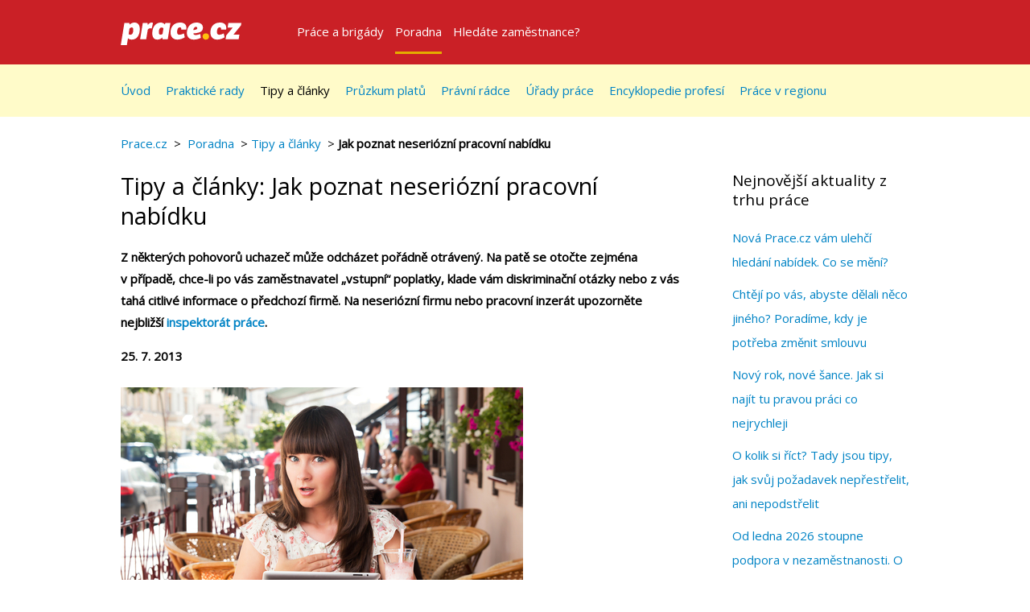

--- FILE ---
content_type: text/css
request_url: https://pracecdn.cz/build/prace.69811cf3.css
body_size: 31454
content:
@charset "UTF-8";

/*! normalize.css v2.1.3 | MIT License | git.io/normalize */

/*! Emerald v1.2.2 | MIT Licence | git.io/g9_ZaA */h1,h2,h3,h4,h5,h6{word-wrap:break-word;color:#000;font-weight:400;margin:0 0 20px;padding:0}h1{font-size:29px}h1,h2{font-weight:400;line-height:130%}h2{font-size:24px}.button{-webkit-background-clip:padding-box;-moz-background-clip:padding;background-clip:padding-box;background-color:#ca2026;background-image:none;border:1px solid #ca2026;-webkit-border-radius:5px;-moz-border-radius:5px;border-radius:5px;color:#fff;cursor:pointer;display:inline-block;height:50px;line-height:50px;margin-bottom:0;padding:0 25px;text-align:center;text-decoration:none;vertical-align:middle;white-space:nowrap}.button--block{-webkit-box-sizing:border-box;-moz-box-sizing:border-box;box-sizing:border-box;margin-bottom:3px;width:100%}.button:hover{background-color:#d51a00;border:1px solid #d51a00;color:#fff;text-decoration:none}.button--border,.button--border:hover{border:1px solid #fff}.button--secondary{background-color:#fff;border:1px solid #ca2026;color:#ca2026}.button--secondary:hover{background-color:#ffe9e7;color:#ca2026}.button--tertiary{background-color:#e4ad00;border:1px solid #e4ad00;color:#000}.button--tertiary:hover{background-color:#fec10d;border:1px solid #fec10d;color:#000}.button--tertiary--inverted{background-color:#fec10d;border:none;color:#000}.button--tertiary--inverted:hover{background-color:#e4ad00;border:none;color:#000}.button--small{height:auto;line-height:2em;padding:0 .8em}.button--primary--inverted{background-color:#e4ad00;border:none;color:#000}.button--primary--inverted:hover{background-color:#fff;border:none;color:#ca2026;text-decoration:none}.button--secondary--inverted{background-color:#ca2026;border-color:#fff;color:#fff}.button--secondary--inverted:hover{background-color:#e4ad00;border-color:#e4ad00;color:#000;text-decoration:none}.button--inactive,.button--inactive:hover{background:#e0e0e0;border:#e0e0e0;color:#fff;cursor:default}.button--apply{background:#009824;border-color:#009824}.button--apply:hover{background:#00b32a;border-color:#00b32a}.button--feedback{background-color:#fff;border:2px solid #ca2026;color:#ca2026;font-size:13px;line-height:22px;margin-top:10px;padding:0;width:100%}.button--feedback svg{fill:#ca2026;height:32px;width:32px}.button--feedback:hover{background-color:#fffbc9;border:2px solid #ca2026;color:#ca2026}.button--feedback--active{background-color:#ca2026;color:#fff}.button--feedback--active svg{fill:#fec10d}.button--feedback--active:hover{background-color:#ca2026;color:#fff;cursor:default}.button--feedback--disable{background-color:#fff;border:2px solid #e0e0e0;color:#e0e0e0}.button--feedback--disable svg{fill:#e0e0e0}.button--feedback--disable:hover{background-color:#fff;border:2px solid #e0e0e0;color:#e0e0e0;cursor:default}.button--feedback__textimage{display:inline-flex;line-height:30px;padding-top:10px}.button--feedback__text{font-size:20px;padding-left:10px}@media only screen and (min-width:768px){.button--feedback{height:80px;margin-top:inherit}.button--feedback__text{font-size:13px;padding-left:inherit;white-space:pre}.button--feedback__text:before{content:"\a"}.button--feedback__textimage{display:inherit;line-height:inherit}}.button--profile-menu{height:40px;line-height:40px;min-width:200px;padding-left:10px;padding-right:10px}.button--profile-menu__email{display:inline-block;max-width:80%;overflow:hidden}.button--profile-menu__text{display:inline-block;max-width:300px;overflow:hidden;white-space:normal}@media print{@page{margin:1.5cm}*{background:#0000!important;box-shadow:none!important;color:#000!important;text-shadow:none!important}body{font-family:Times New Roman,Times,serif}a,a:visited{text-decoration:underline}a[href]:after{content:" (" attr(href) ")"}abbr[title]:after{content:" (" attr(title) ")"}a[href$=gif]:after,a[href$=jpeg]:after,a[href$=jpg]:after,a[href$=png]:after,a[href^="#"]:after,a[href^="?"]:after,a[href^="javascript:"]:after{content:""}blockquote,pre{border:1px solid #999;page-break-inside:avoid}thead{display:table-header-group}img,tr{page-break-inside:avoid}img{max-width:100%!important}h2,h3,p{orphans:3;widows:3}h2,h3{page-break-after:avoid}iframe{display:none}}
/*!
 * Alma Career Cookie Consent Manager
 * Copyright 2021–2025 Alma Career Czechia s.r.o.
 * Licensed under MIT (https://github.com/alma-oss/cookie-consent-manager/blob/main/LICENSE.md)
 */#cc-main{-webkit-font-smoothing:antialiased;-moz-osx-font-smoothing:grayscale;-webkit-text-size-adjust:100%;background:#0000;color:var(--cc-primary-color);font-family:var(--cc-font-family);font-size:16px;font-weight:400;line-height:1.15;position:relative;position:fixed;text-rendering:optimizeLegibility;z-index:var(--cc-z-index)}#cc-main :after,#cc-main :before,#cc-main a,#cc-main button,#cc-main div,#cc-main h2,#cc-main input,#cc-main p,#cc-main span{all:unset;box-sizing:border-box}#cc-main .pm__badge,#cc-main button{all:initial;box-sizing:border-box;color:unset;visibility:unset}#cc-main .pm__badge,#cc-main a,#cc-main button,#cc-main input{appearance:none;cursor:pointer;font-family:inherit;font-size:100%;line-height:normal;margin:0;outline:revert;outline-offset:2px;overflow:hidden}#cc-main table,#cc-main tbody,#cc-main td,#cc-main th,#cc-main thead,#cc-main tr{all:revert;color:inherit;font-family:inherit;font-size:inherit;font-weight:inherit}:root{--cc-font-family:-apple-system,BlinkMacSystemFont,"Segoe UI",Roboto,Helvetica,Arial,sans-serif,"Apple Color Emoji","Segoe UI Emoji","Segoe UI Symbol";--cc-modal-border-radius:.5rem;--cc-btn-border-radius:.4rem;--cc-modal-transition-duration:.25s;--cc-link-color:var(--cc-btn-primary-bg);--cc-modal-margin:1rem;--cc-z-index:2147483647;--cc-bg:#fff;--cc-primary-color:#2c2f31;--cc-secondary-color:#5e6266;--cc-btn-primary-bg:#30363c;--cc-btn-primary-color:#fff;--cc-btn-primary-border-color:var(--cc-btn-primary-bg);--cc-btn-primary-hover-bg:#000;--cc-btn-primary-hover-color:#fff;--cc-btn-primary-hover-border-color:var(--cc-btn-primary-hover-bg);--cc-btn-secondary-bg:#eaeff2;--cc-btn-secondary-color:var(--cc-primary-color);--cc-btn-secondary-border-color:var(--cc-btn-secondary-bg);--cc-btn-secondary-hover-bg:#d4dae0;--cc-btn-secondary-hover-color:#000;--cc-btn-secondary-hover-border-color:#d4dae0;--cc-separator-border-color:#f0f4f7;--cc-toggle-on-bg:var(--cc-btn-primary-bg);--cc-toggle-off-bg:#667481;--cc-toggle-on-knob-bg:#fff;--cc-toggle-off-knob-bg:var(--cc-toggle-on-knob-bg);--cc-toggle-enabled-icon-color:var(--cc-bg);--cc-toggle-disabled-icon-color:var(--cc-bg);--cc-toggle-readonly-bg:#d5dee2;--cc-toggle-readonly-knob-bg:#fff;--cc-toggle-readonly-knob-icon-color:var(--cc-toggle-readonly-bg);--cc-section-category-border:var(--cc-cookie-category-block-bg);--cc-cookie-category-block-bg:#f0f4f7;--cc-cookie-category-block-border:#f0f4f7;--cc-cookie-category-block-hover-bg:#e9eff4;--cc-cookie-category-block-hover-border:#e9eff4;--cc-cookie-category-expanded-block-bg:#0000;--cc-cookie-category-expanded-block-hover-bg:#dee4e9;--cc-overlay-bg:#000000a6;--cc-webkit-scrollbar-bg:var(--cc-section-category-border);--cc-webkit-scrollbar-hover-bg:var(--cc-btn-primary-hover-bg);--cc-footer-bg:var(--cc-btn-secondary-bg);--cc-footer-color:var(--cc-secondary-color);--cc-footer-border-color:#e4eaed;--cc-pm-toggle-border-radius:4em}#cc-main.cc--rtl{direction:rtl}#cc-main .cm__title,#cc-main a,#cc-main b,#cc-main em,#cc-main strong{font-weight:600}#cc-main button>span{pointer-events:none}#cc-main .cc__link,#cc-main a{background-image:linear-gradient(currentColor,currentColor);background-position:0 100%;background-repeat:no-repeat;background-size:0 1px;font-weight:600;position:relative;transition:background-size .25s,color .25s ease}#cc-main .cc__link:hover,#cc-main a:hover{background-size:100% 1px;color:var(--cc-primary-color)}#cc-main .cc__link{color:var(--cc-link-color)}#cc-main .cm__desc,#cc-main .pm__body{overscroll-behavior:auto contain;scrollbar-width:thin}@media screen and (min-width:640px){#cc-main ::-webkit-scrollbar,#cc-main ::-webkit-scrollbar-thumb,#cc-main ::-webkit-scrollbar-track{all:revert}#cc-main ::-webkit-scrollbar-thumb{background-clip:padding-box;background:var(--cc-toggle-readonly-bg);border:.25rem solid var(--cc-bg);border-radius:1rem}#cc-main ::-webkit-scrollbar-thumb:hover{background:var(--cc-toggle-off-bg)}#cc-main ::-webkit-scrollbar{background:#0000;width:12px}}html.disable--interaction.show--consent,html.disable--interaction.show--consent body{height:auto!important;overflow:hidden!important}@media (prefers-reduced-motion){#cc-main{--cc-modal-transition-duration:0s}}.cc--darkmode{--cc-bg:#161a1c;--cc-primary-color:#ebf3f6;--cc-secondary-color:#aebbc5;--cc-btn-primary-bg:#c2d0e0;--cc-btn-primary-color:var(--cc-bg);--cc-btn-primary-border-color:var(--cc-btn-primary-bg);--cc-btn-primary-hover-bg:#98a7b6;--cc-btn-primary-hover-color:#000;--cc-btn-primary-hover-border-color:var(--cc-btn-primary-hover-bg);--cc-btn-secondary-bg:#242c31;--cc-btn-secondary-color:var(--cc-primary-color);--cc-btn-secondary-border-color:var(--cc-btn-secondary-bg);--cc-btn-secondary-hover-bg:#353d43;--cc-btn-secondary-hover-color:#fff;--cc-btn-secondary-hover-border-color:var(--cc-btn-secondary-hover-bg);--cc-separator-border-color:#222a30;--cc-toggle-on-bg:var(--cc-btn-primary-bg);--cc-toggle-off-bg:#525f6b;--cc-toggle-on-knob-bg:var(--cc-btn-primary-color);--cc-toggle-off-knob-bg:var(--cc-btn-primary-color);--cc-toggle-enabled-icon-color:var(--cc-btn-primary-color);--cc-toggle-disabled-icon-color:var(--cc-btn-primary-color);--cc-toggle-readonly-bg:#343e45;--cc-toggle-readonly-knob-bg:#5f6b72;--cc-toggle-readonly-knob-icon-color:var(--cc-toggle-readonly-bg);--cc-section-category-border:#1e2428;--cc-cookie-category-block-bg:#1e2428;--cc-cookie-category-block-border:var(--cc-section-category-border);--cc-cookie-category-block-hover-bg:#242c31;--cc-cookie-category-block-hover-border:#232a2f;--cc-cookie-category-expanded-block-bg:#0000;--cc-cookie-category-expanded-block-hover-bg:var(--cc-toggle-readonly-bg);--cc-overlay-bg:#000000a6;--cc-webkit-scrollbar-bg:var(--cc-section-category-border);--cc-webkit-scrollbar-hover-bg:var(--cc-btn-primary-hover-bg);--cc-footer-bg:#0c0e0f;--cc-footer-color:var(--cc-secondary-color);--cc-footer-border-color:#060809}.cc--darkmode #cc-main{color-scheme:dark}#cc-main .cm{background:var(--cc-bg);border-radius:var(--cc-modal-border-radius);box-shadow:0 .625em 1.875em #0000024d;display:flex;flex-direction:column;max-width:24rem;opacity:0;overflow:hidden;position:fixed;transform:translateY(1.6em);visibility:hidden;z-index:1}#cc-main .cm--top{top:var(--cc-modal-margin)}#cc-main .cm--middle{top:50%;transform:translateY(calc(-50% + 1.6em))}#cc-main .cm--bottom{bottom:var(--cc-modal-margin)}#cc-main .cm--center{left:var(--cc-modal-margin);margin:0 auto;right:var(--cc-modal-margin);width:unset}#cc-main .cm--left{left:var(--cc-modal-margin);margin-right:var(--cc-modal-margin)}#cc-main .cm--right{margin-left:var(--cc-modal-margin);right:var(--cc-modal-margin)}#cc-main .cm__body{display:flex;flex-direction:column;justify-content:space-between;position:relative}#cc-main .cm__btns,#cc-main .cm__links{padding:1rem 1.3rem;width:unset}#cc-main .cm__texts{display:flex;flex:1;flex-direction:column;justify-content:center;padding:1rem 0 0}#cc-main .cm__desc,#cc-main .cm__title{padding:0 1.3rem}#cc-main .cm__title{font-size:1.05em}#cc-main .cm__title+.cm__desc{margin-top:1.1em}#cc-main .cm__desc{color:var(--cc-secondary-color);font-size:.9em;max-height:40vh;overflow-x:visible;overflow-y:auto;padding-bottom:1em}#cc-main .cm__btns{border-top:1px solid var(--cc-separator-border-color);display:flex;flex-direction:column;justify-content:center}#cc-main .cm__btn-group{display:grid;grid-auto-columns:minmax(0,1fr)}#cc-main .cm__btn+.cm__btn,#cc-main .cm__btn-group+.cm__btn-group{margin-top:.375rem}#cc-main .cm--flip .cm__btn+.cm__btn,#cc-main .cm--flip .cm__btn-group+.cm__btn-group{margin-bottom:.375rem;margin-top:0}#cc-main .cm--inline .cm__btn+.cm__btn{margin-left:.375rem;margin-top:0}#cc-main .cm--inline.cm--flip .cm__btn+.cm__btn{margin-bottom:0;margin-left:0;margin-right:.375rem}#cc-main .cm--inline.cm--flip .cm__btn-group+.cm__btn-group{margin-bottom:.375rem;margin-right:0}#cc-main .cm--wide .cm__btn+.cm__btn,#cc-main .cm--wide .cm__btn-group+.cm__btn-group{margin-left:.375rem;margin-top:0}#cc-main .cm--wide.cm--flip .cm__btn+.cm__btn,#cc-main .cm--wide.cm--flip .cm__btn-group+.cm__btn-group{margin-bottom:0;margin-right:.375rem}#cc-main .cm--bar:not(.cm--inline) .cm__btn-group--uneven,#cc-main .cm--wide .cm__btn-group--uneven{display:flex;flex:1;justify-content:space-between}#cc-main .cm--bar:not(.cm--inline).cm--flip .cm__btn-group--uneven,#cc-main .cm--wide.cm--flip .cm__btn-group--uneven{flex-direction:row-reverse}#cc-main .cm__btn{background:var(--cc-btn-primary-bg);border:1px solid var(--cc-btn-primary-border-color);border-radius:var(--cc-btn-border-radius);color:var(--cc-btn-primary-color);font-size:.82em;font-weight:600;min-height:42px;padding:.5em 1em;text-align:center}#cc-main .cm__btn:hover{background:var(--cc-btn-primary-hover-bg);border-color:var(--cc-btn-primary-hover-border-color);color:var(--cc-btn-primary-hover-color)}#cc-main .cm__btn--secondary{background:var(--cc-btn-secondary-bg);border-color:var(--cc-btn-secondary-border-color);color:var(--cc-btn-secondary-color)}#cc-main .cm__btn--secondary:hover{background:var(--cc-btn-secondary-hover-bg);border-color:var(--cc-btn-secondary-hover-border-color);color:var(--cc-btn-secondary-hover-color)}#cc-main .cm__btn--close{border-radius:0;border-bottom-left-radius:var(--cc-btn-border-radius);border-right:none;border-top:none;display:none;font-size:1em;height:42px;min-width:auto!important;overflow:hidden;padding:0!important;position:absolute;right:0;top:0;width:42px}#cc-main .cm__btn--close svg{stroke:var(--cc-btn-primary-color);transform:scale(.5);transition:stroke .15s ease}#cc-main .cm__btn--close:hover svg{stroke:var(--cc-btn-primary-hover-color)}#cc-main .cm__btn--close.cm__btn--secondary svg{stroke:var(--cc-btn-secondary-color)}#cc-main .cm__btn--close.cm__btn--secondary:hover svg{stroke:var(--cc-btn-secondary-hover-color)}#cc-main .cm__btn--close+.cm__texts .cm__title{padding-right:3rem}#cc-main .cm--inline .cm__btn-group{grid-auto-flow:column}#cc-main .cm__footer{background:var(--cc-footer-bg);border-top:1px solid var(--cc-footer-border-color);color:var(--cc-footer-color);padding:.4em 0 .5em}#cc-main .cm__links{display:flex;flex-direction:row;padding-bottom:0;padding-top:0}#cc-main .cm__link-group{display:flex;flex-direction:row;font-size:.8em;width:100%}#cc-main .cm__link-group>*+*{margin-left:1.3rem}#cc-main .cm--flip .cm__btn:last-child{grid-row:1}#cc-main .cm--inline.cm--flip .cm__btn:last-child{grid-column:1}#cc-main .cm--box .cm__btn--close{display:block}#cc-main .cm--box.cm--flip .cm__btns{flex-direction:column-reverse}#cc-main .cm--box.cm--wide{max-width:36em}#cc-main .cm--box.cm--wide .cm__btns{flex-direction:row;justify-content:space-between}#cc-main .cm--box.cm--wide .cm__btn-group{grid-auto-flow:column}#cc-main .cm--box.cm--wide .cm__btn{min-width:120px;padding-left:1.8em;padding-right:1.8em}#cc-main .cm--box.cm--wide.cm--flip .cm__btns{flex-direction:row-reverse}#cc-main .cm--box.cm--wide.cm--flip .cm__btn:last-child{grid-column:1}#cc-main .cm--cloud{max-width:54em;width:unset}#cc-main .cm--cloud .cm__body{flex-direction:row}#cc-main .cm--cloud .cm__texts{flex:1}#cc-main .cm--cloud .cm__desc{max-height:9.4em}#cc-main .cm--cloud .cm__btns{border-left:1px solid var(--cc-separator-border-color);border-top:none;max-width:23em}#cc-main .cm--cloud .cm__btn-group{flex-direction:column}#cc-main .cm--cloud .cm__btn{min-width:19em}#cc-main .cm--cloud.cm--flip .cm__btn-group,#cc-main .cm--cloud.cm--flip .cm__btns{flex-direction:column-reverse}#cc-main .cm--cloud.cm--inline .cm__btn-group{flex-direction:row}#cc-main .cm--cloud.cm--inline .cm__btn{min-width:10em}#cc-main .cm--cloud.cm--inline.cm--flip .cm__btn-group{flex-direction:row-reverse}#cc-main .cm--bar{--cc-modal-transition-duration:.35s;border-radius:0;left:0;margin:0;max-width:unset;opacity:1;right:0;transform:translateY(0);width:100vw}#cc-main .cm--bar.cm--top{top:0;transform:translateY(-100%)}#cc-main .cm--bar.cm--bottom{bottom:0;transform:translateY(100%)}#cc-main .cm--bar .cm__body,#cc-main .cm--bar .cm__links{margin:0 auto;max-width:55em;width:100%}#cc-main .cm--bar .cm__body{padding:.5em 0 .9em}#cc-main .cm--bar .cm__btns{border-top:none;flex-direction:row;justify-content:space-between}#cc-main .cm--bar .cm__btn-group{grid-auto-flow:column}#cc-main .cm--bar:not(.cm--inline) .cm__btn+.cm__btn,#cc-main .cm--bar:not(.cm--inline) .cm__btn-group+.cm__btn-group{margin-left:.375rem;margin-top:0}#cc-main .cm--bar .cm__btn{min-width:120px;padding-left:2em;padding-right:2em}#cc-main .cm--bar.cm--flip:not(.cm--inline) .cm__btn+.cm__btn,#cc-main .cm--bar.cm--flip:not(.cm--inline) .cm__btn-group+.cm__btn-group{margin-bottom:0;margin-left:0;margin-right:.375rem}#cc-main .cm--bar.cm--flip .cm__btns{flex-direction:row-reverse}#cc-main .cm--bar.cm--flip .cm__btn:last-child{grid-column:1}#cc-main .cm--bar.cm--inline .cm__body,#cc-main .cm--bar.cm--inline .cm__links{max-width:74em}#cc-main .cm--bar.cm--inline .cm__body{flex-direction:row;padding:0}#cc-main .cm--bar.cm--inline .cm__btns{flex-direction:column;justify-content:center;max-width:23em}#cc-main .cm--bar.cm--inline.cm--flip .cm__btns{flex-direction:column-reverse}#cc-main .cc--anim .cm,#cc-main .cc--anim.cm-wrapper:before{transition:opacity var(--cc-modal-transition-duration) ease,visibility var(--cc-modal-transition-duration) ease,transform var(--cc-modal-transition-duration) ease}#cc-main .cc--anim .cm__btn,#cc-main .cc--anim .cm__close{transition:background-color .15s ease,border-color .15s ease,color .15s ease}.disable--interaction #cc-main .cm-wrapper:before{background:var(--cc-overlay-bg);bottom:0;content:"";left:0;opacity:0;position:fixed;right:0;top:0;visibility:hidden;z-index:0}.show--consent #cc-main .cc--anim .cm{opacity:1;transform:translateY(0);visibility:visible!important}.show--consent #cc-main .cc--anim .cm--middle{transform:translateY(-50%)}.show--consent #cc-main .cc--anim .cm--bar{transform:translateY(0)}.show--consent #cc-main .cc--anim.cm-wrapper:before{opacity:1;visibility:visible}#cc-main.cc--rtl .cm__btn--close{border-bottom-left-radius:unset;border-bottom-right-radius:var(--cc-btn-border-radius);left:0;right:unset}#cc-main.cc--rtl .cm__btn--close+.cm__texts .cm__title{padding-left:3rem!important;padding-right:1.3rem}#cc-main.cc--rtl .cm--inline .cm__btn+.cm__btn{margin-left:0;margin-right:.375rem}#cc-main.cc--rtl .cm--inline.cm--flip .cm__btn+.cm__btn{margin-left:.375rem;margin-right:0}#cc-main.cc--rtl .cm:not(.cm--inline).cm--bar .cm__btn+.cm__btn,#cc-main.cc--rtl .cm:not(.cm--inline).cm--bar .cm__btn-group+.cm__btn-group,#cc-main.cc--rtl .cm:not(.cm--inline).cm--wide .cm__btn+.cm__btn,#cc-main.cc--rtl .cm:not(.cm--inline).cm--wide .cm__btn-group+.cm__btn-group{margin-left:0;margin-right:.375rem}#cc-main.cc--rtl .cm:not(.cm--inline).cm--bar.cm--flip .cm__btn+.cm__btn,#cc-main.cc--rtl .cm:not(.cm--inline).cm--wide.cm--flip .cm__btn+.cm__btn{margin-left:.375rem;margin-right:0}#cc-main.cc--rtl .cm__link-group>*+*{margin-left:0;margin-right:1.3rem}@media screen and (max-width:640px){#cc-main{--cc-modal-margin:.5em}#cc-main .cm{max-width:none!important;width:auto!important}#cc-main .cm__body{flex-direction:column!important;padding:0!important}#cc-main .cm__btns,#cc-main .cm__desc,#cc-main .cm__links,#cc-main .cm__title{padding-left:1.1rem!important;padding-right:1.1rem!important}#cc-main .cm__btns{border-left:none!important;border-top:1px solid var(--cc-separator-border-color)!important;flex-direction:column!important;max-width:none!important;min-width:auto!important}#cc-main .cm__btn+.cm__btn,#cc-main .cm__btn-group+.cm__btn-group{margin:.375rem 0 0!important}#cc-main .cm--flip .cm__btn+.cm__btn,#cc-main .cm--flip .cm__btn-group+.cm__btn-group{margin-bottom:.375rem!important;margin-top:0!important}#cc-main .cm__btn-group{display:flex!important;flex-direction:column!important;min-width:auto!important}#cc-main .cm__btn{flex:auto!important}#cc-main .cm__link-group{justify-content:center!important}#cc-main .cm--flip .cm__btn-group,#cc-main .cm--flip .cm__btns{flex-direction:column-reverse!important}}#cc-main .pm-wrapper{position:relative;z-index:2}#cc-main .pm{background:var(--cc-bg);border-radius:var(--cc-modal-border-radius);box-shadow:0 .625em 1.875em #0000024d;display:flex;flex-direction:column;opacity:0;overflow:hidden;position:fixed;visibility:hidden;width:100%;width:unset;z-index:1}#cc-main svg{fill:none;width:100%}#cc-main .pm__body,#cc-main .pm__footer,#cc-main .pm__header{padding:1em 1.4em}#cc-main .pm__header{align-items:center;border-bottom:1px solid var(--cc-separator-border-color);display:flex;justify-content:space-between}#cc-main .pm__title{align-items:center;display:flex;flex:1;font-weight:600;margin-right:2em}#cc-main .pm__close-btn{background:var(--cc-btn-secondary-bg);border:1px solid var(--cc-btn-secondary-border-color);border-radius:var(--cc-btn-border-radius);height:40px;position:relative;transition:all .15s ease;width:40px}#cc-main .pm__close-btn span{display:flex;height:100%;width:100%}#cc-main .pm__close-btn svg{stroke:var(--cc-btn-secondary-color);transform:scale(.5);transition:stroke .15s ease}#cc-main .pm__close-btn:hover{background:var(--cc-btn-secondary-hover-bg);border-color:var(--cc-btn-secondary-hover-border-color)}#cc-main .pm__close-btn:hover svg{stroke:var(--cc-btn-secondary-hover-color)}#cc-main .pm__body{flex:1;overflow-y:auto;overflow-y:overlay}#cc-main .pm__section,#cc-main .pm__section--toggle{border-radius:var(--cc-btn-border-radius);display:flex;flex-direction:column;margin-bottom:.5em}#cc-main .pm__section--toggle .pm__section-desc-wrapper{border:1px solid var(--cc-cookie-category-block-border);border-radius:var(--cc-btn-border-radius);border-top:none;border-top-left-radius:0;border-top-right-radius:0;display:none;margin-top:0!important;overflow:hidden}#cc-main .pm__section{border:1px solid var(--cc-separator-border-color);padding:1em;transition:background-color .25s ease,border-color .25s ease}#cc-main .pm__section:first-child{border:none;margin-bottom:2em;margin-top:0;padding:0;transition:none}#cc-main .pm__section:not(:first-child):hover{background:var(--cc-cookie-category-block-bg);border-color:var(--cc-cookie-category-block-border)}#cc-main .pm__section-toggles+.pm__section{margin-top:2em}#cc-main .pm__section--toggle{background:var(--cc-cookie-category-block-bg);border-top:none;margin-bottom:.375rem}#cc-main .pm__section--toggle .pm__section-title{align-items:center;background:var(--cc-cookie-category-block-bg);border:1px solid var(--cc-cookie-category-block-border);display:flex;justify-content:space-between;min-height:58px;padding:1.1em 5.4em 1.1em 1.2em;position:relative;transition:background-color .25s ease,border-color .25s ease;width:100%}#cc-main .pm__section--toggle .pm__section-title:hover{background:var(--cc-cookie-category-block-hover-bg);border-color:var(--cc-cookie-category-block-hover-border)}#cc-main .pm__section--toggle .pm__section-desc{margin-top:0;padding:1em}#cc-main .pm__section--toggle.is-expanded{--cc-cookie-category-block-bg:var(--cc-cookie-category-expanded-block-bg);--cc-cookie-category-block-border:var(--cc-cookie-category-expanded-block-hover-bg)}#cc-main .pm__section--toggle.is-expanded .pm__section-title{border-bottom-left-radius:0;border-bottom-right-radius:0}#cc-main .pm__section--toggle.is-expanded .pm__section-arrow svg{transform:scale(.5) rotate(180deg)}#cc-main .pm__section--toggle.is-expanded .pm__section-desc-wrapper{display:flex}#cc-main .pm__section--expandable .pm__section-title{cursor:pointer;padding-left:3.4em}#cc-main .pm__section--expandable .pm__section-arrow{background:var(--cc-toggle-readonly-bg);border-radius:100%;display:flex;height:20px;justify-content:center;left:18px;pointer-events:none;position:absolute;width:20px}#cc-main .pm__section--expandable .pm__section-arrow svg{stroke:var(--cc-btn-secondary-color);transform:scale(.5)}#cc-main .pm__section-title-wrapper{align-items:center;display:flex;position:relative}#cc-main .pm__section-title-wrapper+.pm__section-desc-wrapper{margin-top:.85em}#cc-main .pm__section-title{border-radius:var(--cc-btn-border-radius);font-size:.95em;font-weight:600}#cc-main .pm__badge{align-items:center;background:var(--cc-btn-secondary-bg);border-radius:5em;color:var(--cc-secondary-color);display:flex;flex:none;font-size:.8em;font-weight:600;height:23px;justify-content:center;margin-left:1em;min-width:23px;overflow:hidden;padding:0 .6em 1px;position:relative;text-align:center;white-space:nowrap;width:auto}#cc-main .pm__service-counter{background:var(--cc-btn-primary-bg);color:var(--cc-btn-primary-color);padding:0;width:23px}#cc-main .pm__service-counter[data-counterlabel]{padding:0 .6em 1px;width:auto}#cc-main .section__toggle,#cc-main .section__toggle-wrapper,#cc-main .toggle__icon,#cc-main .toggle__label{border-radius:var(--cc-pm-toggle-border-radius);height:23px;transform:translateZ(0);width:50px}#cc-main .section__toggle-wrapper{cursor:pointer;position:absolute;right:18px;z-index:1}#cc-main .toggle-service{height:19px;position:relative;right:0;width:42px}#cc-main .toggle-service .section__toggle,#cc-main .toggle-service .toggle__icon,#cc-main .toggle-service .toggle__label{height:19px;width:42px}#cc-main .toggle-service .toggle__icon{position:relative}#cc-main .toggle-service .toggle__icon-circle{height:19px;width:19px}#cc-main .toggle-service .section__toggle:checked~.toggle__icon .toggle__icon-circle{transform:translateX(23px)}#cc-main .pm__section--toggle:nth-child(2) .section__toggle-wrapper:after{display:none!important}#cc-main .section__toggle{border:0;cursor:pointer;display:block;left:0;margin:0;position:absolute;top:0}#cc-main .section__toggle:disabled{cursor:not-allowed}#cc-main .toggle__icon{background:var(--cc-toggle-off-bg);box-shadow:0 0 0 1px var(--cc-toggle-off-bg);display:flex;flex-direction:row;pointer-events:none;position:absolute;transition:all .25s ease}#cc-main .toggle__icon-circle{background:var(--cc-toggle-off-knob-bg);border:none;border-radius:var(--cc-pm-toggle-border-radius);box-shadow:0 1px 2px #1820035c;display:block;height:23px;left:0;position:absolute;top:0;transition:transform .25s ease,background-color .25s ease;width:23px}#cc-main .toggle__icon-off,#cc-main .toggle__icon-on{height:100%;position:absolute;transition:opacity .15s ease;width:100%}#cc-main .toggle__icon-on{opacity:0;transform:rotate(45deg)}#cc-main .toggle__icon-on svg{stroke:var(--cc-toggle-on-bg);transform:scale(.55) rotate(-45deg)}#cc-main .toggle__icon-off{opacity:1}#cc-main .toggle__icon-off svg{stroke:var(--cc-toggle-off-bg);transform:scale(.55)}#cc-main .section__toggle:checked~.toggle__icon{background:var(--cc-toggle-on-bg)}#cc-main .section__toggle:checked~.toggle__icon .toggle__icon-circle{background-color:var(--cc-toggle-on-knob-bg);transform:translateX(27px)}#cc-main .section__toggle:checked~.toggle__icon .toggle__icon-on{opacity:1}#cc-main .section__toggle:checked~.toggle__icon .toggle__icon-off{opacity:0}#cc-main .section__toggle:checked:disabled~.toggle__icon{background:var(--cc-toggle-readonly-bg);box-shadow:0 0 0 1px var(--cc-toggle-readonly-bg)}#cc-main .section__toggle:checked:disabled~.toggle__icon .toggle__icon-circle{background:var(--cc-toggle-readonly-knob-bg);box-shadow:none}#cc-main .section__toggle:checked:disabled~.toggle__icon svg{stroke:var(--cc-toggle-readonly-knob-icon-color)}#cc-main .toggle__label{opacity:0;overflow:hidden;pointer-events:none;position:absolute;top:0;z-index:-1}#cc-main .pm__section-desc-wrapper{color:var(--cc-secondary-color);display:flex;flex-direction:column;font-size:.9em}#cc-main .pm__section-desc-wrapper>:not(:last-child){border-bottom:1px solid var(--cc-cookie-category-block-border)}#cc-main .pm__section-services{display:flex;flex-direction:column}#cc-main .pm__service{align-items:center;display:flex;justify-content:space-between;padding:.4em 1.2em;position:relative;transition:background-color .15s ease}#cc-main .pm__service:hover{background-color:var(--cc-cookie-category-block-hover-bg)}#cc-main .pm__service-header{align-items:center;display:flex;margin-right:1em;width:100%}#cc-main .pm__service-icon{border:2px solid;border-radius:100%;height:8px;margin-left:6px;margin-right:20px;margin-top:1px;min-width:8px}#cc-main .pm__service-title{font-size:.95em;width:100%;word-break:break-word}#cc-main .pm__section-desc{line-height:1.5em}#cc-main .pm__section-table{border-collapse:collapse;font-size:.9em;margin:0;overflow:hidden;padding:0;text-align:left;width:100%}#cc-main .pm__table-caption{text-align:left}#cc-main .pm__table-caption,#cc-main .pm__table-head>tr{border-bottom:1px dashed var(--cc-separator-border-color);color:var(--cc-primary-color);font-weight:600}#cc-main .pm__table-tr{transition:background-color .15s ease}#cc-main .pm__table-tr:hover{background:var(--cc-cookie-category-block-hover-bg)}#cc-main .pm__table-caption,#cc-main .pm__table-td,#cc-main .pm__table-th{padding:.625em .625em .625em 1.2em;vertical-align:top}#cc-main .pm__footer{border-top:1px solid var(--cc-separator-border-color);display:flex;justify-content:space-between}#cc-main .pm__btn-group{display:flex}#cc-main .pm__btn+.pm__btn,#cc-main .pm__btn-group+.pm__btn-group{margin-left:.375rem}#cc-main .pm--flip .pm__btn+.pm__btn,#cc-main .pm--flip .pm__btn-group+.pm__btn-group{margin-left:0;margin-right:.375rem}#cc-main .pm__btn{background:var(--cc-btn-primary-bg);border:1px solid var(--cc-btn-primary-border-color);border-radius:var(--cc-btn-border-radius);color:var(--cc-btn-primary-color);flex:auto;font-size:.82em;font-weight:600;min-height:42px;min-width:110px;padding:.5em 1.5em;text-align:center;transition:background-color .15s ease,border-color .15s ease,color .15s ease}#cc-main .pm__btn:hover{background:var(--cc-btn-primary-hover-bg);border-color:var(--cc-btn-primary-hover-border-color);color:var(--cc-btn-primary-hover-color)}#cc-main .pm__btn--secondary{background:var(--cc-btn-secondary-bg);border-color:var(--cc-btn-secondary-border-color);color:var(--cc-btn-secondary-color)}#cc-main .pm__btn--secondary:hover{background:var(--cc-btn-secondary-hover-bg);border-color:var(--cc-btn-secondary-hover-border-color);color:var(--cc-btn-secondary-hover-color)}#cc-main .pm--box{height:calc(100% - 2em);left:var(--cc-modal-margin);margin:0 auto;max-height:37.5em;max-width:43em;right:var(--cc-modal-margin);top:50%;transform:translateY(calc(-50% + 1.6em))}#cc-main .pm--box.pm--flip .pm__btn-group,#cc-main .pm--box.pm--flip .pm__footer{flex-direction:row-reverse}#cc-main .pm--bar{--cc-modal-transition-duration:.35s;border-radius:0;bottom:0;height:100%;margin:0;max-height:none;max-width:29em;opacity:1;top:0;width:100%}#cc-main .pm--bar .pm__section-table,#cc-main .pm--bar .pm__table-body,#cc-main .pm--bar .pm__table-td,#cc-main .pm--bar .pm__table-th,#cc-main .pm--bar .pm__table-tr{display:block}#cc-main .pm--bar .pm__table-head{display:none}#cc-main .pm--bar .pm__table-caption{display:block}#cc-main .pm--bar .pm__table-tr:not(:last-child){border-bottom:1px solid var(--cc-separator-border-color)}#cc-main .pm--bar .pm__table-td{display:flex;justify-content:space-between}#cc-main .pm--bar .pm__table-td:before{color:var(--cc-primary-color);content:attr(data-column);flex:1;font-weight:600;min-width:100px;overflow:hidden;padding-right:2em;text-overflow:ellipsis}#cc-main .pm--bar .pm__table-td>div{flex:3}#cc-main .pm--bar:not(.pm--wide) .pm__body,#cc-main .pm--bar:not(.pm--wide) .pm__footer,#cc-main .pm--bar:not(.pm--wide) .pm__header{padding:1em 1.3em}#cc-main .pm--bar:not(.pm--wide) .pm__btn-group,#cc-main .pm--bar:not(.pm--wide) .pm__footer{flex-direction:column}#cc-main .pm--bar:not(.pm--wide) .pm__btn+.pm__btn,#cc-main .pm--bar:not(.pm--wide) .pm__btn-group+.pm__btn-group{margin:.375rem 0 0}#cc-main .pm--bar:not(.pm--wide).pm--flip .pm__btn-group,#cc-main .pm--bar:not(.pm--wide).pm--flip .pm__footer{flex-direction:column-reverse}#cc-main .pm--bar:not(.pm--wide).pm--flip .pm__btn+.pm__btn,#cc-main .pm--bar:not(.pm--wide).pm--flip .pm__btn-group+.pm__btn-group{margin-bottom:.375rem;margin-top:0}#cc-main .pm--bar:not(.pm--wide) .pm__badge{display:none}#cc-main .pm--bar.pm--left{left:0;transform:translateX(-100%)}#cc-main .pm--bar.pm--right{right:0;transform:translateX(100%)}#cc-main .pm--bar.pm--wide{max-width:35em}#cc-main .pm--bar.pm--wide .pm__body,#cc-main .pm--bar.pm--wide .pm__footer,#cc-main .pm--bar.pm--wide .pm__header{padding:1em 1.4em}#cc-main .pm--bar.pm--wide.pm--flip .pm__btn-group,#cc-main .pm--bar.pm--wide.pm--flip .pm__footer{flex-direction:row-reverse}#cc-main .pm-overlay{background:var(--cc-overlay-bg);bottom:0;content:"";left:0;opacity:0;position:fixed;right:0;top:0;visibility:hidden;z-index:1}#cc-main .cc--anim .pm,#cc-main .cc--anim .pm-overlay{transition:opacity var(--cc-modal-transition-duration) ease,visibility var(--cc-modal-transition-duration) ease,transform var(--cc-modal-transition-duration) ease}.show--preferences #cc-main .cc--anim .pm{opacity:1;visibility:visible!important}.show--preferences #cc-main .cc--anim .pm--box{transform:translateY(-50%)}.show--preferences #cc-main .cc--anim .pm--bar{transform:translateX(0)}.show--preferences #cc-main .cc--anim .pm-overlay{opacity:1;visibility:visible}#cc-main.cc--rtl .pm__service-header{margin-left:1em;margin-right:0}#cc-main.cc--rtl .pm__section-arrow{left:unset;right:18px}#cc-main.cc--rtl .section__toggle-wrapper{left:18px;right:unset;transform-origin:left}#cc-main.cc--rtl .toggle-service{left:0}#cc-main.cc--rtl .pm__service-icon{margin-left:20px;margin-right:5px}#cc-main.cc--rtl .pm__section--toggle .pm__section-title{padding-left:5.4em;padding-right:1.2em}#cc-main.cc--rtl .pm__section--expandable .pm__section-title{padding-right:3.4em}#cc-main.cc--rtl .pm__badge{margin-left:unset;margin-right:1em}#cc-main.cc--rtl .toggle__icon-circle{transform:translateX(27px)}#cc-main.cc--rtl .toggle-service .toggle__icon-circle{transform:translateX(23px)}#cc-main.cc--rtl .section__toggle:checked~.toggle__icon .toggle__icon-circle{transform:translateX(0)}#cc-main.cc--rtl .pm__table-td,#cc-main.cc--rtl .pm__table-th{padding-left:unset;padding-right:1.2em;text-align:right}#cc-main.cc--rtl .pm__table-td{padding-left:unset;padding-right:1.2em}#cc-main.cc--rtl .pm__table-td:before{padding-left:2em;padding-right:unset}#cc-main.cc--rtl .pm__btn+.pm__btn,#cc-main.cc--rtl .pm__btn-group+.pm__btn-group{margin-left:0;margin-right:.375rem}#cc-main.cc--rtl .pm--flip .pm__btn+.pm__btn,#cc-main.cc--rtl .pm--flip .pm__btn-group+.pm__btn-group{margin-left:.375rem;margin-right:0}#cc-main.cc--rtl .pm--flip.pm--bar:not(.pm--wide) .pm__btn+.pm__btn,#cc-main.cc--rtl .pm--flip.pm--bar:not(.pm--wide) .pm__btn-group+.pm__btn-group{margin-left:0}@media screen and (max-width:640px){#cc-main .pm{border-radius:0;bottom:0;height:auto;left:0;max-height:100%;max-width:none!important;right:0;top:0;transform:translateY(1.6em)}#cc-main .pm__body,#cc-main .pm__footer,#cc-main .pm__header{padding:.9em!important}#cc-main .pm__badge{display:none}#cc-main .pm__section-table,#cc-main .pm__table-body,#cc-main .pm__table-caption,#cc-main .pm__table-td,#cc-main .pm__table-th,#cc-main .pm__table-tr{display:block}#cc-main .pm__table-head{display:none}#cc-main .pm__table-tr:not(:last-child){border-bottom:1px solid var(--cc-separator-border-color)}#cc-main .pm__table-td{display:flex;justify-content:space-between}#cc-main .pm__table-td:before{color:var(--cc-primary-color);content:attr(data-column);flex:1;font-weight:600;min-width:100px;overflow:hidden;padding-right:2em;text-overflow:ellipsis}#cc-main .pm__table-td>div{flex:3}#cc-main .pm__btn-group,#cc-main .pm__footer{flex-direction:column!important}#cc-main .pm__btn-group{display:flex!important}#cc-main .pm__btn+.pm__btn,#cc-main .pm__btn-group+.pm__btn-group{margin:.375rem 0 0!important}#cc-main .pm--flip .pm__btn+.pm__btn,#cc-main .pm--flip .pm__btn-group+.pm__btn-group{margin-bottom:.375rem!important;margin-top:0!important}#cc-main .pm--flip .pm__btn-group,#cc-main .pm--flip .pm__footer{flex-direction:column-reverse!important}.show--preferences #cc-main .cc--anim .pm{transform:translateY(0)!important}}.theme-light-default,.theme-light-on-brand,:root{--cc-font-family:"Inter",sans-serif;--cc-bg:var(--spirit-color-background-primary);--cc-primary-color:var(--spirit-color-text-primary);--cc-secondary-color:var(--spirit-color-text-secondary);--cc-link-color:var(--spirit-color-link-primary-state-default);--cc-btn-border-radius:9999px;--cc-btn-primary-bg:var(--spirit-color-component-button-primary-state-default);--cc-btn-primary-color:var(--spirit-color-component-button-primary-content);--cc-btn-primary-border-color:var(--spirit-color-component-button-primary-border);--cc-btn-primary-hover-bg:var(--spirit-color-component-button-primary-state-hover);--cc-btn-primary-hover-color:var(--spirit-color-component-button-primary-content);--cc-btn-primary-hover-border-color:var(--spirit-color-component-button-primary-border);--cc-btn-secondary-bg:var(--spirit-color-component-button-secondary-state-default);--cc-btn-secondary-color:var(--spirit-color-component-button-secondary-content);--cc-btn-secondary-border-color:var(--spirit-color-component-button-secondary-border);--cc-btn-secondary-hover-bg:var(--spirit-color-component-button-secondary-state-hover);--cc-btn-secondary-hover-color:var(--spirit-color-component-button-secondary-content);--cc-btn-secondary-hover-border-color:var(--spirit-color-component-button-secondary-border);--cc-pm-toggle-border-radius:12px;--cc-toggle-on-bg:var(--spirit-color-component-toggle-selected-state-default);--cc-toggle-off-bg:var(--spirit-color-component-toggle-unselected-state-default);--cc-toggle-on-knob-bg:var(--spirit-color-component-toggle-selected-content);--cc-toggle-off-knob-bg:var(--spirit-color-component-toggle-unselected-content);--cc-toggle-readonly-bg:var(--spirit-color-disabled-background);--cc-toggle-readonly-knob-bg:var(--spirit-color-disabled-content);--cc-toggle-readonly-knob-icon-color:var(--spirit-color-disabled-background);--cc-cookie-category-block-bg:var(--spirit-color-background-interactive-state-default);--cc-cookie-category-block-border:var(--spirit-color-border-basic);--cc-cookie-category-block-hover-bg:var(--spirit-color-background-interactive-state-hover);--cc-cookie-category-block-hover-border:var(--spirit-color-border-basic);--cc-cookie-category-expanded-block-bg:var(--spirit-color-background-primary);--cc-cookie-category-expanded-block-hover-bg:var(--spirit-color-background-primary);--cc-separator-border-color:var(--spirit-color-border-basic);--cc-overlay-bg:var(--spirit-color-background-backdrop);--cc-modal-margin:16px;--cc-modal-border-radius:8px;--cc-modal-transition-duration:250ms;--cc-footer-bg:var(--spirit-color-background-secondary);--cc-footer-color:var(--spirit-color-text-secondary);--cc-footer-border-color:var(--spirit-color-border-basic)}#cc-main .cm__btn,#cc-main .pm__btn,#cc-main .pm__close-btn{font-size:14px;font-style:normal;font-weight:600;line-height:1.5;min-height:40px;padding-block:7px;padding-inline:23px}#cc-main .cm__title{font-size:20px;font-style:normal;font-weight:700;line-height:1.4}@media (width >= 768px){#cc-main .cm__title{font-size:24px;font-style:normal;font-weight:700;line-height:1.4}}@media (width >= 1280px){#cc-main .cm__title{font-size:24px;font-style:normal;font-weight:700;line-height:1.4}}#cc-main .cm__desc{font-size:14px;font-style:normal;font-weight:400;line-height:1.5}#cc-main .cm--flip .cm__btn+.cm__btn,#cc-main .cm--flip .cm__btn-group+.cm__btn-group{margin-bottom:8px}#cc-main .cm--bar:not(.cm--inline) .cm__btn+.cm__btn,#cc-main .cm--bar:not(.cm--inline) .cm__btn-group+.cm__btn-group{margin-left:16px}#cc-main .cm--bar.cm--flip:not(.cm--inline) .cm__btn+.cm__btn,#cc-main .cm--bar.cm--flip:not(.cm--inline) .cm__btn-group+.cm__btn-group{margin-right:16px}@media screen and (width <= 640px){#cc-main .cm__btn+.cm__btn,#cc-main .cm__btn-group+.cm__btn-group{margin:8px 0 0!important}#cc-main .cm--flip .cm__btn+.cm__btn,#cc-main .cm--flip .cm__btn-group+.cm__btn-group{margin-bottom:8px!important}}#cc-main .cc__link,#cc-main a{background:none;color:var(--cc-link-color,var(--spirit-color-link-primary-state-default));text-decoration:none;-webkit-text-decoration-skip-ink:none;text-decoration-skip-ink:none;text-underline-offset:.1875em}#cc-main .cc__link:hover,#cc-main a:hover{color:var(--cc-link-color,var(--spirit-color-link-primary-state-hover));text-decoration:underline}#cc-main .pm--box{max-height:39em}@media screen and (width <= 640px){#cc-main .pm--box{max-height:100%}}#cc-main .pm__header{padding-inline:32px;padding-bottom:16px;padding-top:32px}#cc-main .pm__title{font-size:20px;font-style:normal;font-weight:700;line-height:1.4;margin-right:8px}@media (width >= 768px){#cc-main .pm__title{font-size:24px;font-style:normal;font-weight:700;line-height:1.4}}@media (width >= 1280px){#cc-main .pm__title{font-size:24px;font-style:normal;font-weight:700;line-height:1.4}}#cc-main .pm__close-btn{background-color:var(--spirit-color-component-button-tertiary-state-default);color:var(--spirit-color-component-button-tertiary-content);padding:0}#cc-main .pm__close-btn,#cc-main .pm__close-btn:hover{border-color:var(--spirit-color-component-button-tertiary-border)}#cc-main .pm__close-btn:hover{background-color:var(--spirit-color-component-button-tertiary-state-hover)}#cc-main .pm__close-btn svg,#cc-main .pm__close-btn:hover svg{stroke:currentcolor}#cc-main .pm__body{padding-block:16px;padding-inline:32px}#cc-main .pm__section-title{border-radius:4px}#cc-main .pm__section-desc{font-size:14px;font-style:normal;font-weight:400;line-height:1.5}#cc-main .pm__section,#cc-main .pm__section--toggle{border-radius:4px}#cc-main .pm__section--toggle{margin-bottom:8px}#cc-main .pm__section--toggle.is-expanded{--cc-cookie-category-block-bg:revert;--cc-cookie-category-block-border:revert;background-color:var(--cc-cookie-category-expanded-block-bg)}#cc-main .pm__section--toggle.is-expanded:hover{background-color:var(--cc-cookie-category-expanded-block-hover-bg)}#cc-main .pm__section--toggle .pm__section-desc-wrapper{border-bottom-left-radius:4px;border-bottom-right-radius:4px}#cc-main .pm__section--expandable .pm__section-arrow{background:none}#cc-main .pm__section--expandable .pm__section-arrow svg{stroke:currentcolor}#cc-main .pm__footer{padding-inline:32px;padding-bottom:32px;padding-top:16px}#cc-main .pm__btn+.pm__btn,#cc-main .pm__btn-group+.pm__btn-group{margin-left:16px}#cc-main .pm--flip .pm__btn+.pm__btn,#cc-main .pm--flip .pm__btn-group+.pm__btn-group{margin-right:16px}@media screen and (width <= 640px){#cc-main .pm__btn+.pm__btn,#cc-main .pm__btn-group+.pm__btn-group{margin:8px 0 0!important}#cc-main .pm--flip .pm__btn+.pm__btn,#cc-main .pm--flip .pm__btn-group+.pm__btn-group{margin-bottom:8px!important}}#cc-main .section__toggle,#cc-main .section__toggle-wrapper,#cc-main .toggle__icon,#cc-main .toggle__label{height:24px;width:44px}#cc-main .toggle__icon{box-shadow:0 0 0 1px var(--spirit-color-component-toggle-unselected-border)}#cc-main .toggle__icon-circle{box-shadow:none;height:20px;left:2px;top:2px;width:20px}#cc-main .toggle__icon-off,#cc-main .toggle__icon-on{top:-1px}#cc-main .section__toggle:checked~.toggle__icon{box-shadow:0 0 0 1px var(--cc-toggle-on-bg)}#cc-main .section__toggle:checked:disabled~.toggle__icon{box-shadow:0 0 0 1px var(--spirit-color-disabled-border)}#cc-main .section__toggle:checked~.toggle__icon .toggle__icon-circle{transform:translateX(20px)}
/*!
 * Alma Career Cookie Consent Manager
 * Copyright 2021–2025 Alma Career Czechia s.r.o.
 * Licensed under MIT (https://github.com/alma-oss/cookie-consent-manager/blob/main/LICENSE.md)
 */.theme-light-default,:root{--spirit-color-background-backdrop:rgba(26,27,27,.502);--spirit-color-background-interactive-state-active:#f1edff;--spirit-color-background-interactive-state-default:#fff0;--spirit-color-background-interactive-state-hover:#f8f6ff;--spirit-color-background-primary:#fff;--spirit-color-background-secondary:#f2f2f2;--spirit-color-background-tertiary:#f1edff;--spirit-color-border-basic:#d9d9d9;--spirit-color-border-focus:#7847ff;--spirit-color-border-interactive-state-active:#a5a5a5;--spirit-color-border-interactive-state-default:#bfbfbf;--spirit-color-border-interactive-state-hover:#b2b2b2;--spirit-color-border-interactive-state-selected:#7847ff;--spirit-color-component-button-plain-border:#fff0;--spirit-color-component-button-plain-content:#6039cc;--spirit-color-component-button-plain-state-active:#e4daff;--spirit-color-component-button-plain-state-default:#fff0;--spirit-color-component-button-plain-state-hover:#f1edff;--spirit-color-component-button-primary-border:#4e2ea6;--spirit-color-component-button-primary-content:#fff;--spirit-color-component-button-primary-state-active:#6039cc;--spirit-color-component-button-primary-state-default:#7847ff;--spirit-color-component-button-primary-state-hover:#6c40e5;--spirit-color-component-button-secondary-border:#7847ff;--spirit-color-component-button-secondary-content:#6039cc;--spirit-color-component-button-secondary-state-active:#e4daff;--spirit-color-component-button-secondary-state-default:#fff;--spirit-color-component-button-secondary-state-hover:#f1edff;--spirit-color-component-button-tertiary-border:#e5e5e5;--spirit-color-component-button-tertiary-content:#202020;--spirit-color-component-button-tertiary-state-active:#d9d9d9;--spirit-color-component-button-tertiary-state-default:#f2f2f2;--spirit-color-component-button-tertiary-state-hover:#e5e5e5;--spirit-color-component-header-background:#fff;--spirit-color-component-header-item-background-state-active:#f1edff;--spirit-color-component-header-item-background-state-default:#fff0;--spirit-color-component-header-item-background-state-hover:#f8f6ff;--spirit-color-component-header-item-background-state-selected:#fff0;--spirit-color-component-header-item-state-active:#4e2ea6;--spirit-color-component-header-item-state-default:#404040;--spirit-color-component-header-item-state-hover:#6039cc;--spirit-color-component-header-item-state-selected:#6039cc;--spirit-color-component-header-stripe-state-selected:#ffbe00;--spirit-color-component-header-stripe-state-unselected:#e4daff;--spirit-color-component-toggle-selected-border:#327c3f;--spirit-color-component-toggle-selected-content:#fff;--spirit-color-component-toggle-selected-state-active:#3e9b4f;--spirit-color-component-toggle-selected-state-default:#327c3f;--spirit-color-component-toggle-selected-state-hover:#388b47;--spirit-color-component-toggle-unselected-border:#a5a5a5;--spirit-color-component-toggle-unselected-content:#404040;--spirit-color-component-toggle-unselected-state-active:#f2f2f2;--spirit-color-component-toggle-unselected-state-default:#fff;--spirit-color-component-toggle-unselected-state-hover:#f9f9f9;--spirit-color-disabled-background:#f9f9f9;--spirit-color-disabled-border:#e5e5e5;--spirit-color-disabled-content:#a5a5a5;--spirit-color-disabled-foreground:#d9d9d9;--spirit-color-emotion-danger-background-basic:#b60000;--spirit-color-emotion-danger-background-subtle:#fef2f2;--spirit-color-emotion-danger-border-basic:#b60000;--spirit-color-emotion-danger-border-subtle:#f18080;--spirit-color-emotion-danger-content-basic:#940000;--spirit-color-emotion-danger-content-subtle:#fff;--spirit-color-emotion-danger-state-active:#e40000;--spirit-color-emotion-danger-state-default:#b60000;--spirit-color-emotion-danger-state-hover:#cd0000;--spirit-color-emotion-informative-background-basic:#0052ad;--spirit-color-emotion-informative-background-subtle:#f2f7fd;--spirit-color-emotion-informative-border-basic:#0052ad;--spirit-color-emotion-informative-border-subtle:#80b2eb;--spirit-color-emotion-informative-content-basic:#00428c;--spirit-color-emotion-informative-content-subtle:#fff;--spirit-color-emotion-informative-state-active:#0066d8;--spirit-color-emotion-informative-state-default:#0052ad;--spirit-color-emotion-informative-state-hover:#005cc2;--spirit-color-emotion-success-background-basic:#327c3f;--spirit-color-emotion-success-background-subtle:#f5faf6;--spirit-color-emotion-success-border-basic:#327c3f;--spirit-color-emotion-success-border-subtle:#9ecda7;--spirit-color-emotion-success-content-basic:#286533;--spirit-color-emotion-success-content-subtle:#fff;--spirit-color-emotion-success-state-active:#3e9b4f;--spirit-color-emotion-success-state-default:#327c3f;--spirit-color-emotion-success-state-hover:#388b47;--spirit-color-emotion-warning-background-basic:#c26400;--spirit-color-emotion-warning-background-subtle:#fef8f2;--spirit-color-emotion-warning-border-basic:#c26400;--spirit-color-emotion-warning-border-subtle:#f9be80;--spirit-color-emotion-warning-content-basic:#9d5100;--spirit-color-emotion-warning-content-subtle:#fff;--spirit-color-emotion-warning-state-active:#f27d00;--spirit-color-emotion-warning-state-default:#c26400;--spirit-color-emotion-warning-state-hover:#da7100;--spirit-color-focus-focus-ring-color-01:rgba(210,194,255,.698);--spirit-color-form-field-danger:#b60000;--spirit-color-form-field-filled-background-state-active:#fff;--spirit-color-form-field-filled-background-state-default:#fff;--spirit-color-form-field-filled-background-state-hover:#f9f9f9;--spirit-color-form-field-filled-border-state-active:#7f7f7f;--spirit-color-form-field-filled-border-state-default:#a5a5a5;--spirit-color-form-field-filled-border-state-hover:#999;--spirit-color-form-field-filled-border-state-selected:#7847ff;--spirit-color-form-field-filled-content:#202020;--spirit-color-form-field-filled-placeholder:#666;--spirit-color-form-field-helper-text:#7f7f7f;--spirit-color-form-field-label:#202020;--spirit-color-form-field-success:#327c3f;--spirit-color-form-field-warning:#c26400;--spirit-color-gradient-basic-overlay-color-01:#fff;--spirit-color-gradient-basic-overlay-color-02:#fff0;--spirit-color-link-primary-state-active:#3c2480;--spirit-color-link-primary-state-default:#6039cc;--spirit-color-link-primary-state-hover:#4e2ea6;--spirit-color-link-secondary-state-active:#3c2480;--spirit-color-link-secondary-state-default:#535353;--spirit-color-link-secondary-state-hover:#4e2ea6;--spirit-color-link-state-visited:#3c2480;--spirit-color-link-tertiary-state-active:#3c2480;--spirit-color-link-tertiary-state-default:#7f7f7f;--spirit-color-link-tertiary-state-hover:#4e2ea6;--spirit-color-neutral-background-basic:#202020;--spirit-color-neutral-background-subtle:#f2f2f2;--spirit-color-neutral-border-basic:#202020;--spirit-color-neutral-border-subtle:#bfbfbf;--spirit-color-neutral-content-basic:#202020;--spirit-color-neutral-content-subtle:#fff;--spirit-color-neutral-state-active:#535353;--spirit-color-neutral-state-default:#202020;--spirit-color-neutral-state-hover:#404040;--spirit-color-selected-content-basic:#4e2ea6;--spirit-color-selected-content-subtle:#fff;--spirit-color-selected-state-active:#6039cc;--spirit-color-selected-state-default:#7847ff;--spirit-color-selected-state-hover:#6c40e5;--spirit-color-shadow-shadow-100-color-01:rgba(0,0,0,.149);--spirit-color-shadow-shadow-200-color-01:#0003;--spirit-color-shadow-shadow-300-color-01:rgba(0,0,0,.251);--spirit-color-shadow-shadow-400-color-01:rgba(0,0,0,.251);--spirit-color-text-primary:#202020;--spirit-color-text-secondary:#535353;--spirit-color-text-tertiary:#7f7f7f}.theme-light-on-brand{--spirit-color-background-backdrop:rgba(26,27,27,.502);--spirit-color-background-interactive-state-active:hsla(0,0%,100%,.102);--spirit-color-background-interactive-state-default:#fff0;--spirit-color-background-interactive-state-hover:hsla(0,0%,100%,.051);--spirit-color-background-primary:#6039cc;--spirit-color-background-secondary:#3c2480;--spirit-color-background-tertiary:#1e1240;--spirit-color-border-basic:#a07eff;--spirit-color-border-focus:#1e1240;--spirit-color-border-interactive-state-active:#bba3ff;--spirit-color-border-interactive-state-default:#a07eff;--spirit-color-border-interactive-state-hover:#ae91ff;--spirit-color-border-interactive-state-selected:#ffbe00;--spirit-color-component-button-plain-border:#fff0;--spirit-color-component-button-plain-content:#fff;--spirit-color-component-button-plain-state-active:hsla(0,0%,100%,.149);--spirit-color-component-button-plain-state-default:#fff0;--spirit-color-component-button-plain-state-hover:hsla(0,0%,100%,.102);--spirit-color-component-button-primary-border:#1e1240;--spirit-color-component-button-primary-content:#3c2480;--spirit-color-component-button-primary-state-active:#e4daff;--spirit-color-component-button-primary-state-default:#fff;--spirit-color-component-button-primary-state-hover:#f1edff;--spirit-color-component-button-secondary-border:#f8f6ff;--spirit-color-component-button-secondary-content:#fff;--spirit-color-component-button-secondary-state-active:rgba(26,27,27,.149);--spirit-color-component-button-secondary-state-default:#1a1b1b00;--spirit-color-component-button-secondary-state-hover:rgba(26,27,27,.102);--spirit-color-component-button-tertiary-border:#1a1b1b00;--spirit-color-component-button-tertiary-content:#fff;--spirit-color-component-button-tertiary-state-active:rgba(26,27,27,.302);--spirit-color-component-button-tertiary-state-default:#1a1b1b33;--spirit-color-component-button-tertiary-state-hover:rgba(26,27,27,.251);--spirit-color-component-header-background:#6039cc;--spirit-color-component-header-item-background-state-active:rgba(26,27,27,.149);--spirit-color-component-header-item-background-state-default:#fff0;--spirit-color-component-header-item-background-state-hover:rgba(26,27,27,.102);--spirit-color-component-header-item-background-state-selected:#fff0;--spirit-color-component-header-item-state-active:#e5e5e5;--spirit-color-component-header-item-state-default:#fff;--spirit-color-component-header-item-state-hover:#f2f2f2;--spirit-color-component-header-item-state-selected:#ffbe00;--spirit-color-component-header-stripe-state-selected:#fff;--spirit-color-component-header-stripe-state-unselected:hsla(0,0%,100%,.251);--spirit-color-component-toggle-selected-border:#a07eff;--spirit-color-component-toggle-selected-content:#fff;--spirit-color-component-toggle-selected-state-active:#3e9b4f;--spirit-color-component-toggle-selected-state-default:#327c3f;--spirit-color-component-toggle-selected-state-hover:#388b47;--spirit-color-component-toggle-unselected-border:#a07eff;--spirit-color-component-toggle-unselected-content:#4e2ea6;--spirit-color-component-toggle-unselected-state-active:#e4daff;--spirit-color-component-toggle-unselected-state-default:#fff;--spirit-color-component-toggle-unselected-state-hover:#f1edff;--spirit-color-disabled-background:hsla(0,0%,100%,.102);--spirit-color-disabled-border:#fff3;--spirit-color-disabled-content:hsla(0,0%,100%,.502);--spirit-color-disabled-foreground:#fff3;--spirit-color-emotion-danger-background-basic:#e40000;--spirit-color-emotion-danger-background-subtle:#fce5e5;--spirit-color-emotion-danger-border-basic:#e93333;--spirit-color-emotion-danger-border-subtle:#ef6666;--spirit-color-emotion-danger-content-basic:#720000;--spirit-color-emotion-danger-content-subtle:#fff;--spirit-color-emotion-danger-state-active:#ec4d4d;--spirit-color-emotion-danger-state-default:#e40000;--spirit-color-emotion-danger-state-hover:#e93333;--spirit-color-emotion-informative-background-basic:#0066d8;--spirit-color-emotion-informative-background-subtle:#e5f0fb;--spirit-color-emotion-informative-border-basic:#3385e0;--spirit-color-emotion-informative-border-subtle:#66a3e8;--spirit-color-emotion-informative-content-basic:#00336c;--spirit-color-emotion-informative-content-subtle:#fff;--spirit-color-emotion-informative-state-active:#4d94e4;--spirit-color-emotion-informative-state-default:#0066d8;--spirit-color-emotion-informative-state-hover:#3385e0;--spirit-color-emotion-success-background-basic:#3e9b4f;--spirit-color-emotion-success-background-subtle:#ecf5ed;--spirit-color-emotion-success-border-basic:#65af72;--spirit-color-emotion-success-border-subtle:#8bc395;--spirit-color-emotion-success-content-basic:#1f4e28;--spirit-color-emotion-success-content-subtle:#fff;--spirit-color-emotion-success-state-active:#78b984;--spirit-color-emotion-success-state-default:#3e9b4f;--spirit-color-emotion-success-state-hover:#65af72;--spirit-color-emotion-warning-background-basic:#f27d00;--spirit-color-emotion-warning-background-subtle:#fef2e5;--spirit-color-emotion-warning-border-basic:#f59733;--spirit-color-emotion-warning-border-subtle:#f7b166;--spirit-color-emotion-warning-content-basic:#793f00;--spirit-color-emotion-warning-content-subtle:#fff;--spirit-color-emotion-warning-state-active:#f6a44d;--spirit-color-emotion-warning-state-default:#f27d00;--spirit-color-emotion-warning-state-hover:#f59733;--spirit-color-focus-focus-ring-color-01:rgba(210,194,255,.698);--spirit-color-form-field-danger:#ec4d4d;--spirit-color-form-field-filled-background-state-active:#fff;--spirit-color-form-field-filled-background-state-default:#f9f9f9;--spirit-color-form-field-filled-background-state-hover:#f1edff;--spirit-color-form-field-filled-border-state-active:#936cff;--spirit-color-form-field-filled-border-state-default:#ae91ff;--spirit-color-form-field-filled-border-state-hover:#a07eff;--spirit-color-form-field-filled-border-state-selected:#ffbe00;--spirit-color-form-field-filled-content:#202020;--spirit-color-form-field-filled-placeholder:#666;--spirit-color-form-field-helper-text:#c9b5ff;--spirit-color-form-field-label:#fff;--spirit-color-form-field-success:#78b984;--spirit-color-form-field-warning:#f6a44d;--spirit-color-gradient-basic-overlay-color-01:#606060;--spirit-color-gradient-basic-overlay-color-02:#60606000;--spirit-color-link-primary-state-active:#e5e5e5;--spirit-color-link-primary-state-default:#fff;--spirit-color-link-primary-state-hover:#f2f2f2;--spirit-color-link-secondary-state-active:#e5e5e5;--spirit-color-link-secondary-state-default:#d6c8ff;--spirit-color-link-secondary-state-hover:#f2f2f2;--spirit-color-link-state-visited:#ffbe00;--spirit-color-link-tertiary-state-active:#e5e5e5;--spirit-color-link-tertiary-state-default:#bba3ff;--spirit-color-link-tertiary-state-hover:#f2f2f2;--spirit-color-neutral-background-basic:#202020;--spirit-color-neutral-background-subtle:#f2f2f2;--spirit-color-neutral-border-basic:#202020;--spirit-color-neutral-border-subtle:#bfbfbf;--spirit-color-neutral-content-basic:#202020;--spirit-color-neutral-content-subtle:#fff;--spirit-color-neutral-state-active:#535353;--spirit-color-neutral-state-default:#202020;--spirit-color-neutral-state-hover:#404040;--spirit-color-selected-content-basic:#fff;--spirit-color-selected-content-subtle:#3c2480;--spirit-color-selected-state-active:#ffd24d;--spirit-color-selected-state-default:#ffbe00;--spirit-color-selected-state-hover:#ffcb33;--spirit-color-shadow-shadow-100-color-01:rgba(0,0,0,.149);--spirit-color-shadow-shadow-200-color-01:#0003;--spirit-color-shadow-shadow-300-color-01:rgba(0,0,0,.251);--spirit-color-shadow-shadow-400-color-01:rgba(0,0,0,.251);--spirit-color-text-primary:#f9f9f9;--spirit-color-text-secondary:#d9d9d9;--spirit-color-text-tertiary:#b2b2b2}.select2-container{display:inline-block;margin:0;position:relative;vertical-align:middle}.select2-container,.select2-drop,.select2-search,.select2-search input{-webkit-box-sizing:border-box;-moz-box-sizing:border-box;box-sizing:border-box}.select2-container .select2-choice{-webkit-touch-callout:none;background-clip:padding-box;background-color:#fff;background-image:-webkit-gradient(linear,left bottom,left top,color-stop(0,#eee),color-stop(.5,#fff));background-image:-webkit-linear-gradient(center bottom,#eee 0,#fff 50%);background-image:-moz-linear-gradient(center bottom,#eee 0,#fff 50%);background-image:linear-gradient(0deg,#eee 0,#fff 50%);border:1px solid #aaa;border-radius:4px;color:#444;display:block;filter:progid:DXImageTransform.Microsoft.gradient(startColorstr = "#ffffff",endColorstr = "#eeeeee",GradientType = 0);height:26px;line-height:26px;overflow:hidden;padding:0 0 0 8px;position:relative;text-decoration:none;-webkit-user-select:none;-moz-user-select:none;-ms-user-select:none;user-select:none;white-space:nowrap}html[dir=rtl] .select2-container .select2-choice{padding:0 8px 0 0}.select2-container.select2-drop-above .select2-choice{background-image:-webkit-gradient(linear,left bottom,left top,color-stop(0,#eee),color-stop(.9,#fff));background-image:-webkit-linear-gradient(center bottom,#eee 0,#fff 90%);background-image:-moz-linear-gradient(center bottom,#eee 0,#fff 90%);background-image:linear-gradient(180deg,#eee 0,#fff 90%);border-bottom-color:#aaa;border-radius:0 0 4px 4px;filter:progid:DXImageTransform.Microsoft.gradient(startColorstr="#ffffff",endColorstr="#eeeeee",GradientType=0)}.select2-container.select2-allowclear .select2-choice .select2-chosen{margin-right:42px}.select2-container .select2-choice>.select2-chosen{display:block;float:none;margin-right:26px;overflow:hidden;text-overflow:ellipsis;white-space:nowrap;width:auto}html[dir=rtl] .select2-container .select2-choice>.select2-chosen{margin-left:26px;margin-right:0}.select2-container .select2-choice abbr{background:url(/build/images/select2.c0745773.png) 100% 0 no-repeat;border:0;cursor:pointer;display:none;font-size:1px;height:12px;outline:0;position:absolute;right:24px;text-decoration:none;top:8px;width:12px}.select2-container.select2-allowclear .select2-choice abbr{display:inline-block}.select2-container .select2-choice abbr:hover{background-position:right -11px;cursor:pointer}.select2-drop-mask{background-color:#fff;border:0;filter:alpha(opacity=0);height:auto;left:0;margin:0;min-height:100%;min-width:100%;opacity:0;padding:0;position:fixed;top:0;width:auto;z-index:9998}.select2-drop{background:#fff;border:1px solid #aaa;border-radius:0 0 4px 4px;border-top:0;-webkit-box-shadow:0 4px 5px #00000026;box-shadow:0 4px 5px #00000026;color:#000;margin-top:-1px;position:absolute;top:100%;width:100%;z-index:9999}.select2-drop.select2-drop-above{border-bottom:0;border-radius:4px 4px 0 0;border-top:1px solid #aaa;-webkit-box-shadow:0 -4px 5px #00000026;box-shadow:0 -4px 5px #00000026;margin-top:1px}.select2-drop-active{border:1px solid #5897fb;border-top:none}.select2-drop.select2-drop-above.select2-drop-active{border-top:1px solid #5897fb}.select2-drop-auto-width{border-top:1px solid #aaa;width:auto}.select2-container .select2-choice .select2-arrow{background-clip:padding-box;background:#ccc;background-image:-webkit-gradient(linear,left bottom,left top,color-stop(0,#ccc),color-stop(.6,#eee));background-image:-webkit-linear-gradient(center bottom,#ccc 0,#eee 60%);background-image:-moz-linear-gradient(center bottom,#ccc 0,#eee 60%);background-image:linear-gradient(0deg,#ccc 0,#eee 60%);border-left:1px solid #aaa;border-radius:0 4px 4px 0;display:inline-block;filter:progid:DXImageTransform.Microsoft.gradient(startColorstr = "#eeeeee",endColorstr = "#cccccc",GradientType = 0);height:100%;position:absolute;right:0;top:0;width:18px}html[dir=rtl] .select2-container .select2-choice .select2-arrow{border-left:none;border-radius:4px 0 0 4px;border-right:1px solid #aaa;left:0;right:auto}.select2-container .select2-choice .select2-arrow b{background:url(/build/images/select2.c0745773.png) no-repeat 0 1px;display:block;height:100%;width:100%}html[dir=rtl] .select2-container .select2-choice .select2-arrow b{background-position:2px 1px}.select2-search{display:inline-block;margin:0;min-height:26px;padding:4px 4px 0;position:relative;white-space:nowrap;width:100%;z-index:10000}.select2-search input{background:#fff url(/build/images/select2.c0745773.png) no-repeat 100% -22px;background:url(/build/images/select2.c0745773.png) no-repeat 100% -22px,-webkit-gradient(linear,left bottom,left top,color-stop(.85,#fff),color-stop(.99,#eee));background:url(/build/images/select2.c0745773.png) no-repeat 100% -22px,-webkit-linear-gradient(center bottom,#fff 85%,#eee 99%);background:url(/build/images/select2.c0745773.png) no-repeat 100% -22px,-moz-linear-gradient(center bottom,#fff 85%,#eee 99%);background:url(/build/images/select2.c0745773.png) no-repeat 100% -22px,linear-gradient(180deg,#fff 85%,#eee 99%) 0 0;border:1px solid #aaa;border-radius:0;-webkit-box-shadow:none;box-shadow:none;font-family:sans-serif;font-size:1em;height:auto!important;margin:0;min-height:26px;outline:0;padding:4px 20px 4px 5px;width:100%}html[dir=rtl] .select2-search input{background:#fff url(/build/images/select2.c0745773.png) no-repeat -37px -22px;background:url(/build/images/select2.c0745773.png) no-repeat -37px -22px,-webkit-gradient(linear,left bottom,left top,color-stop(.85,#fff),color-stop(.99,#eee));background:url(/build/images/select2.c0745773.png) no-repeat -37px -22px,-webkit-linear-gradient(center bottom,#fff 85%,#eee 99%);background:url(/build/images/select2.c0745773.png) no-repeat -37px -22px,-moz-linear-gradient(center bottom,#fff 85%,#eee 99%);background:url(/build/images/select2.c0745773.png) no-repeat -37px -22px,linear-gradient(180deg,#fff 85%,#eee 99%) 0 0;padding:4px 5px 4px 20px}.select2-search input.select2-active{background:#fff url(/build/images/select2-spinner.56d4c7ce.gif) no-repeat 100%;background:url(/build/images/select2-spinner.56d4c7ce.gif) no-repeat 100%,-webkit-gradient(linear,left bottom,left top,color-stop(.85,#fff),color-stop(.99,#eee));background:url(/build/images/select2-spinner.56d4c7ce.gif) no-repeat 100%,-webkit-linear-gradient(center bottom,#fff 85%,#eee 99%);background:url(/build/images/select2-spinner.56d4c7ce.gif) no-repeat 100%,-moz-linear-gradient(center bottom,#fff 85%,#eee 99%);background:url(/build/images/select2-spinner.56d4c7ce.gif) no-repeat 100%,linear-gradient(180deg,#fff 85%,#eee 99%) 0 0}.select2-container-active .select2-choice,.select2-container-active .select2-choices{border:1px solid #5897fb;-webkit-box-shadow:0 0 5px #0000004d;box-shadow:0 0 5px #0000004d;outline:none}.select2-dropdown-open .select2-choice{background-color:#eee;background-image:-webkit-gradient(linear,left bottom,left top,color-stop(0,#fff),color-stop(.5,#eee));background-image:-webkit-linear-gradient(center bottom,#fff 0,#eee 50%);background-image:-moz-linear-gradient(center bottom,#fff 0,#eee 50%);background-image:linear-gradient(0deg,#fff 0,#eee 50%);border-bottom-color:#0000;border-bottom-left-radius:0;border-bottom-right-radius:0;-webkit-box-shadow:inset 0 1px 0 #fff;box-shadow:inset 0 1px 0 #fff;filter:progid:DXImageTransform.Microsoft.gradient(startColorstr="#eeeeee",endColorstr="#ffffff",GradientType=0)}.select2-dropdown-open.select2-drop-above .select2-choice,.select2-dropdown-open.select2-drop-above .select2-choices{background-image:-webkit-gradient(linear,left top,left bottom,color-stop(0,#fff),color-stop(.5,#eee));background-image:-webkit-linear-gradient(center top,#fff 0,#eee 50%);background-image:-moz-linear-gradient(center top,#fff 0,#eee 50%);background-image:linear-gradient(180deg,#fff 0,#eee 50%);border:1px solid #5897fb;border-top-color:#0000;filter:progid:DXImageTransform.Microsoft.gradient(startColorstr="#eeeeee",endColorstr="#ffffff",GradientType=0)}.select2-dropdown-open .select2-choice .select2-arrow{background:#0000;border-left:none;filter:none}html[dir=rtl] .select2-dropdown-open .select2-choice .select2-arrow{border-right:none}.select2-dropdown-open .select2-choice .select2-arrow b{background-position:-18px 1px}html[dir=rtl] .select2-dropdown-open .select2-choice .select2-arrow b{background-position:-16px 1px}.select2-hidden-accessible{clip:rect(0 0 0 0);border:0;height:1px;margin:-1px;overflow:hidden;padding:0;position:absolute;width:1px}.select2-results{-webkit-tap-highlight-color:rgba(0,0,0,0);margin:4px 4px 4px 0;max-height:200px;overflow-x:hidden;overflow-y:auto;padding:0 0 0 4px;position:relative}html[dir=rtl] .select2-results{margin:4px 0 4px 4px;padding:0 4px 0 0}.select2-results ul.select2-result-sub{margin:0;padding-left:0}.select2-results li{background-image:none;display:list-item;list-style:none}.select2-results li.select2-result-with-children>.select2-result-label{font-weight:700}.select2-results .select2-result-label{-webkit-touch-callout:none;cursor:pointer;margin:0;min-height:1em;padding:3px 7px 4px;-webkit-user-select:none;-moz-user-select:none;-ms-user-select:none;user-select:none}.select2-results-dept-1 .select2-result-label{padding-left:20px}.select2-results-dept-2 .select2-result-label{padding-left:40px}.select2-results-dept-3 .select2-result-label{padding-left:60px}.select2-results-dept-4 .select2-result-label{padding-left:80px}.select2-results-dept-5 .select2-result-label{padding-left:100px}.select2-results-dept-6 .select2-result-label{padding-left:110px}.select2-results-dept-7 .select2-result-label{padding-left:120px}.select2-results .select2-highlighted{background:#3875d7;color:#fff}.select2-results li em{background:#feffde;font-style:normal}.select2-results .select2-highlighted em{background:#0000}.select2-results .select2-highlighted ul{background:#fff;color:#000}.select2-results .select2-ajax-error,.select2-results .select2-no-results,.select2-results .select2-searching,.select2-results .select2-selection-limit{background:#f4f4f4;display:list-item;padding-left:5px}.select2-results .select2-disabled.select2-highlighted{background:#f4f4f4;color:#666;cursor:default;display:list-item}.select2-results .select2-disabled{background:#f4f4f4;cursor:default;display:list-item}.select2-results .select2-selected{display:none}.select2-more-results.select2-active{background:#f4f4f4 url(/build/images/select2-spinner.56d4c7ce.gif) no-repeat 100%}.select2-results .select2-ajax-error{background:#ff323233}.select2-more-results{background:#f4f4f4;display:list-item}.select2-container.select2-container-disabled .select2-choice{background-color:#f4f4f4;background-image:none;border:1px solid #ddd;cursor:default}.select2-container.select2-container-disabled .select2-choice .select2-arrow{background-color:#f4f4f4;background-image:none;border-left:0}.select2-container.select2-container-disabled .select2-choice abbr{display:none}.select2-container-multi .select2-choices{background-color:#fff;background-image:-webkit-gradient(linear,0 0,0 100%,color-stop(1%,#eee),color-stop(15%,#fff));background-image:-webkit-linear-gradient(top,#eee 1%,#fff 15%);background-image:-moz-linear-gradient(top,#eee 1%,#fff 15%);background-image:linear-gradient(180deg,#eee 1%,#fff 15%);border:1px solid #aaa;cursor:text;height:auto!important;height:1%;margin:0;overflow:hidden;padding:0 5px 0 0;position:relative}html[dir=rtl] .select2-container-multi .select2-choices{padding:0 0 0 5px}.select2-locked{padding:3px 5px!important}.select2-container-multi .select2-choices{min-height:26px}.select2-container-multi.select2-container-active .select2-choices{border:1px solid #5897fb;-webkit-box-shadow:0 0 5px #0000004d;box-shadow:0 0 5px #0000004d;outline:none}.select2-container-multi .select2-choices li{float:left;list-style:none}html[dir=rtl] .select2-container-multi .select2-choices li{float:right}.select2-container-multi .select2-choices .select2-search-field{margin:0;padding:0;white-space:nowrap}.select2-container-multi .select2-choices .select2-search-field input{background:#0000!important;border:0;-webkit-box-shadow:none;box-shadow:none;color:#666;font-family:sans-serif;font-size:100%;margin:1px 0;outline:0;padding:5px}.select2-container-multi .select2-choices .select2-search-field input.select2-active{background:#fff url(/build/images/select2-spinner.56d4c7ce.gif) no-repeat 100%!important}.select2-default{color:#999!important}.select2-container-multi .select2-choices .select2-search-choice{-webkit-touch-callout:none;background-clip:padding-box;background-color:#e4e4e4;background-image:-webkit-gradient(linear,0 0,0 100%,color-stop(20%,#f4f4f4),color-stop(50%,#f0f0f0),color-stop(52%,#e8e8e8),color-stop(100%,#eee));background-image:-webkit-linear-gradient(top,#f4f4f4 20%,#f0f0f0 50%,#e8e8e8 52%,#eee);background-image:-moz-linear-gradient(top,#f4f4f4 20%,#f0f0f0 50%,#e8e8e8 52%,#eee 100%);background-image:linear-gradient(180deg,#f4f4f4 20%,#f0f0f0 50%,#e8e8e8 52%,#eee);border:1px solid #aaa;border-radius:3px;-webkit-box-shadow:inset 0 0 2px #fff,0 1px 0 #0000000d;box-shadow:inset 0 0 2px #fff,0 1px 0 #0000000d;color:#333;cursor:default;filter:progid:DXImageTransform.Microsoft.gradient(startColorstr="#eeeeee",endColorstr="#f4f4f4",GradientType=0);line-height:13px;margin:3px 0 3px 5px;padding:3px 5px 3px 18px;position:relative;-webkit-user-select:none;-moz-user-select:none;-ms-user-select:none;user-select:none}html[dir=rtl] .select2-container-multi .select2-choices .select2-search-choice{margin:3px 5px 3px 0;padding:3px 18px 3px 5px}.select2-container-multi .select2-choices .select2-search-choice .select2-chosen{cursor:default}.select2-container-multi .select2-choices .select2-search-choice-focus{background:#d4d4d4}.select2-search-choice-close{background:url(/build/images/select2.c0745773.png) 100% 0 no-repeat;display:block;font-size:1px;height:13px;outline:none;position:absolute;right:3px;top:4px;width:12px}html[dir=rtl] .select2-search-choice-close{left:3px;right:auto}.select2-container-multi .select2-search-choice-close{left:3px}html[dir=rtl] .select2-container-multi .select2-search-choice-close{left:auto;right:2px}.select2-container-multi .select2-choices .select2-search-choice .select2-search-choice-close:hover,.select2-container-multi .select2-choices .select2-search-choice-focus .select2-search-choice-close{background-position:right -11px}.select2-container-multi.select2-container-disabled .select2-choices{background-color:#f4f4f4;background-image:none;border:1px solid #ddd;cursor:default}.select2-container-multi.select2-container-disabled .select2-choices .select2-search-choice{background-color:#f4f4f4;background-image:none;border:1px solid #ddd;padding:3px 5px}.select2-container-multi.select2-container-disabled .select2-choices .select2-search-choice .select2-search-choice-close{background:none;display:none}.select2-result-selectable .select2-match,.select2-result-unselectable .select2-match{text-decoration:underline}.select2-offscreen,.select2-offscreen:focus{clip:rect(0 0 0 0)!important;border:0!important;height:1px!important;left:0!important;margin:0!important;outline:0!important;overflow:hidden!important;padding:0!important;position:absolute!important;top:0!important;width:1px!important}.select2-display-none{display:none}.select2-measure-scrollbar{height:100px;left:-10000px;overflow:scroll;position:absolute;top:-10000px;width:100px}@media only screen and (-webkit-min-device-pixel-ratio:1.5),only screen and (min-resolution:2dppx){.select2-container .select2-choice .select2-arrow b,.select2-container .select2-choice abbr,.select2-search input,.select2-search-choice-close{background-image:url(/build/images/select2x2.688bccf9.png)!important;background-repeat:no-repeat!important;background-size:60px 40px!important}.select2-search input{background-position:100% -21px!important}}.form-control .select2-choice{border:0;border-radius:2px}.form-control .select2-choice .select2-arrow{border-radius:0 2px 2px 0}.form-control.select2-container{height:auto!important;padding:0}.form-control.select2-container.select2-dropdown-open{border-color:#5897fb;border-radius:3px 3px 0 0}.form-control .select2-container.select2-dropdown-open .select2-choices{border-radius:3px 3px 0 0}.form-control.select2-container .select2-choices{border:0!important;border-radius:3px}.control-group.warning .select2-container .select2-choice,.control-group.warning .select2-container .select2-choices,.control-group.warning .select2-container-active .select2-choice,.control-group.warning .select2-container-active .select2-choices,.control-group.warning .select2-container-multi.select2-container-active .select2-choices,.control-group.warning .select2-dropdown-open.select2-drop-above .select2-choice,.control-group.warning .select2-dropdown-open.select2-drop-above .select2-choices{border:1px solid #c09853!important}.control-group.warning .select2-container .select2-choice div{background:#fcf8e3!important;border-left:1px solid #c09853!important}.control-group.error .select2-container .select2-choice,.control-group.error .select2-container .select2-choices,.control-group.error .select2-container-active .select2-choice,.control-group.error .select2-container-active .select2-choices,.control-group.error .select2-container-multi.select2-container-active .select2-choices,.control-group.error .select2-dropdown-open.select2-drop-above .select2-choice,.control-group.error .select2-dropdown-open.select2-drop-above .select2-choices{border:1px solid #b94a48!important}.control-group.error .select2-container .select2-choice div{background:#f2dede!important;border-left:1px solid #b94a48!important}.control-group.info .select2-container .select2-choice,.control-group.info .select2-container .select2-choices,.control-group.info .select2-container-active .select2-choice,.control-group.info .select2-container-active .select2-choices,.control-group.info .select2-container-multi.select2-container-active .select2-choices,.control-group.info .select2-dropdown-open.select2-drop-above .select2-choice,.control-group.info .select2-dropdown-open.select2-drop-above .select2-choices{border:1px solid #3a87ad!important}.control-group.info .select2-container .select2-choice div{background:#d9edf7!important;border-left:1px solid #3a87ad!important}.control-group.success .select2-container .select2-choice,.control-group.success .select2-container .select2-choices,.control-group.success .select2-container-active .select2-choice,.control-group.success .select2-container-active .select2-choices,.control-group.success .select2-container-multi.select2-container-active .select2-choices,.control-group.success .select2-dropdown-open.select2-drop-above .select2-choice,.control-group.success .select2-dropdown-open.select2-drop-above .select2-choices{border:1px solid #468847!important}.control-group.success .select2-container .select2-choice div{background:#dff0d8!important;border-left:1px solid #468847!important}


/*!
Animate.css - http://daneden.me/animate
Licensed under the MIT license

Copyright (c) 2013 Daniel Eden

Permission is hereby granted, free of charge, to any person obtaining a copy of this software and associated documentation files (the "Software"), to deal in the Software without restriction, including without limitation the rights to use, copy, modify, merge, publish, distribute, sublicense, and/or sell copies of the Software, and to permit persons to whom the Software is furnished to do so, subject to the following conditions:

The above copyright notice and this permission notice shall be included in all copies or substantial portions of the Software.

THE SOFTWARE IS PROVIDED "AS IS", WITHOUT WARRANTY OF ANY KIND, EXPRESS OR IMPLIED, INCLUDING BUT NOT LIMITED TO THE WARRANTIES OF MERCHANTABILITY, FITNESS FOR A PARTICULAR PURPOSE AND NONINFRINGEMENT. IN NO EVENT SHALL THE AUTHORS OR COPYRIGHT HOLDERS BE LIABLE FOR ANY CLAIM, DAMAGES OR OTHER LIABILITY, WHETHER IN AN ACTION OF CONTRACT, TORT OR OTHERWISE, ARISING FROM, OUT OF OR IN CONNECTION WITH THE SOFTWARE OR THE USE OR OTHER DEALINGS IN THE SOFTWARE.
*/.animated{-webkit-animation-duration:1s;animation-duration:1s;-webkit-animation-fill-mode:both;animation-fill-mode:both}.animated.hinge{-webkit-animation-duration:2s;animation-duration:2s}@-webkit-keyframes bounce{0%,20%,50%,80%,to{-webkit-transform:translateY(0);transform:translateY(0)}40%{-webkit-transform:translateY(-30px);transform:translateY(-30px)}60%{-webkit-transform:translateY(-15px);transform:translateY(-15px)}}@keyframes bounce{0%,20%,50%,80%,to{-webkit-transform:translateY(0);-ms-transform:translateY(0);transform:translateY(0)}40%{-webkit-transform:translateY(-30px);-ms-transform:translateY(-30px);transform:translateY(-30px)}60%{-webkit-transform:translateY(-15px);-ms-transform:translateY(-15px);transform:translateY(-15px)}}.bounce{-webkit-animation-name:bounce;animation-name:bounce}@-webkit-keyframes flash{0%,50%,to{opacity:1}25%,75%{opacity:0}}@keyframes flash{0%,50%,to{opacity:1}25%,75%{opacity:0}}.flash{-webkit-animation-name:flash;animation-name:flash}@-webkit-keyframes pulse{0%{-webkit-transform:scale(1);transform:scale(1)}50%{-webkit-transform:scale(1.1);transform:scale(1.1)}to{-webkit-transform:scale(1);transform:scale(1)}}@keyframes pulse{0%{-webkit-transform:scale(1);-ms-transform:scale(1);transform:scale(1)}50%{-webkit-transform:scale(1.1);-ms-transform:scale(1.1);transform:scale(1.1)}to{-webkit-transform:scale(1);-ms-transform:scale(1);transform:scale(1)}}.pulse{-webkit-animation-name:pulse;animation-name:pulse}@-webkit-keyframes shake{0%,to{-webkit-transform:translateX(0);transform:translateX(0)}10%,30%,50%,70%,90%{-webkit-transform:translateX(-10px);transform:translateX(-10px)}20%,40%,60%,80%{-webkit-transform:translateX(10px);transform:translateX(10px)}}@keyframes shake{0%,to{-webkit-transform:translateX(0);-ms-transform:translateX(0);transform:translateX(0)}10%,30%,50%,70%,90%{-webkit-transform:translateX(-10px);-ms-transform:translateX(-10px);transform:translateX(-10px)}20%,40%,60%,80%{-webkit-transform:translateX(10px);-ms-transform:translateX(10px);transform:translateX(10px)}}.shake{-webkit-animation-name:shake;animation-name:shake}@-webkit-keyframes swing{20%{-webkit-transform:rotate(15deg);transform:rotate(15deg)}40%{-webkit-transform:rotate(-10deg);transform:rotate(-10deg)}60%{-webkit-transform:rotate(5deg);transform:rotate(5deg)}80%{-webkit-transform:rotate(-5deg);transform:rotate(-5deg)}to{-webkit-transform:rotate(0deg);transform:rotate(0deg)}}@keyframes swing{20%{-webkit-transform:rotate(15deg);-ms-transform:rotate(15deg);transform:rotate(15deg)}40%{-webkit-transform:rotate(-10deg);-ms-transform:rotate(-10deg);transform:rotate(-10deg)}60%{-webkit-transform:rotate(5deg);-ms-transform:rotate(5deg);transform:rotate(5deg)}80%{-webkit-transform:rotate(-5deg);-ms-transform:rotate(-5deg);transform:rotate(-5deg)}to{-webkit-transform:rotate(0deg);-ms-transform:rotate(0deg);transform:rotate(0deg)}}.swing{-webkit-animation-name:swing;animation-name:swing;-webkit-transform-origin:top center;-ms-transform-origin:top center;transform-origin:top center}@-webkit-keyframes tada{0%{-webkit-transform:scale(1);transform:scale(1)}10%,20%{-webkit-transform:scale(.9) rotate(-3deg);transform:scale(.9) rotate(-3deg)}30%,50%,70%,90%{-webkit-transform:scale(1.1) rotate(3deg);transform:scale(1.1) rotate(3deg)}40%,60%,80%{-webkit-transform:scale(1.1) rotate(-3deg);transform:scale(1.1) rotate(-3deg)}to{-webkit-transform:scale(1) rotate(0);transform:scale(1) rotate(0)}}@keyframes tada{0%{-webkit-transform:scale(1);-ms-transform:scale(1);transform:scale(1)}10%,20%{-webkit-transform:scale(.9) rotate(-3deg);-ms-transform:scale(.9) rotate(-3deg);transform:scale(.9) rotate(-3deg)}30%,50%,70%,90%{-webkit-transform:scale(1.1) rotate(3deg);-ms-transform:scale(1.1) rotate(3deg);transform:scale(1.1) rotate(3deg)}40%,60%,80%{-webkit-transform:scale(1.1) rotate(-3deg);-ms-transform:scale(1.1) rotate(-3deg);transform:scale(1.1) rotate(-3deg)}to{-webkit-transform:scale(1) rotate(0);-ms-transform:scale(1) rotate(0);transform:scale(1) rotate(0)}}.tada{-webkit-animation-name:tada;animation-name:tada}@-webkit-keyframes wobble{0%{-webkit-transform:translateX(0);transform:translateX(0)}15%{-webkit-transform:translateX(-25%) rotate(-5deg);transform:translateX(-25%) rotate(-5deg)}30%{-webkit-transform:translateX(20%) rotate(3deg);transform:translateX(20%) rotate(3deg)}45%{-webkit-transform:translateX(-15%) rotate(-3deg);transform:translateX(-15%) rotate(-3deg)}60%{-webkit-transform:translateX(10%) rotate(2deg);transform:translateX(10%) rotate(2deg)}75%{-webkit-transform:translateX(-5%) rotate(-1deg);transform:translateX(-5%) rotate(-1deg)}to{-webkit-transform:translateX(0);transform:translateX(0)}}@keyframes wobble{0%{-webkit-transform:translateX(0);-ms-transform:translateX(0);transform:translateX(0)}15%{-webkit-transform:translateX(-25%) rotate(-5deg);-ms-transform:translateX(-25%) rotate(-5deg);transform:translateX(-25%) rotate(-5deg)}30%{-webkit-transform:translateX(20%) rotate(3deg);-ms-transform:translateX(20%) rotate(3deg);transform:translateX(20%) rotate(3deg)}45%{-webkit-transform:translateX(-15%) rotate(-3deg);-ms-transform:translateX(-15%) rotate(-3deg);transform:translateX(-15%) rotate(-3deg)}60%{-webkit-transform:translateX(10%) rotate(2deg);-ms-transform:translateX(10%) rotate(2deg);transform:translateX(10%) rotate(2deg)}75%{-webkit-transform:translateX(-5%) rotate(-1deg);-ms-transform:translateX(-5%) rotate(-1deg);transform:translateX(-5%) rotate(-1deg)}to{-webkit-transform:translateX(0);-ms-transform:translateX(0);transform:translateX(0)}}.wobble{-webkit-animation-name:wobble;animation-name:wobble}@-webkit-keyframes bounceIn{0%{opacity:0;-webkit-transform:scale(.3);transform:scale(.3)}50%{opacity:1;-webkit-transform:scale(1.05);transform:scale(1.05)}70%{-webkit-transform:scale(.9);transform:scale(.9)}to{-webkit-transform:scale(1);transform:scale(1)}}@keyframes bounceIn{0%{opacity:0;-webkit-transform:scale(.3);-ms-transform:scale(.3);transform:scale(.3)}50%{opacity:1;-webkit-transform:scale(1.05);-ms-transform:scale(1.05);transform:scale(1.05)}70%{-webkit-transform:scale(.9);-ms-transform:scale(.9);transform:scale(.9)}to{-webkit-transform:scale(1);-ms-transform:scale(1);transform:scale(1)}}.bounceIn{-webkit-animation-name:bounceIn;animation-name:bounceIn}@-webkit-keyframes bounceInDown{0%{opacity:0;-webkit-transform:translateY(-2000px);transform:translateY(-2000px)}60%{opacity:1;-webkit-transform:translateY(30px);transform:translateY(30px)}80%{-webkit-transform:translateY(-10px);transform:translateY(-10px)}to{-webkit-transform:translateY(0);transform:translateY(0)}}@keyframes bounceInDown{0%{opacity:0;-webkit-transform:translateY(-2000px);-ms-transform:translateY(-2000px);transform:translateY(-2000px)}60%{opacity:1;-webkit-transform:translateY(30px);-ms-transform:translateY(30px);transform:translateY(30px)}80%{-webkit-transform:translateY(-10px);-ms-transform:translateY(-10px);transform:translateY(-10px)}to{-webkit-transform:translateY(0);-ms-transform:translateY(0);transform:translateY(0)}}.bounceInDown{-webkit-animation-name:bounceInDown;animation-name:bounceInDown}@-webkit-keyframes bounceInLeft{0%{opacity:0;-webkit-transform:translateX(-2000px);transform:translateX(-2000px)}60%{opacity:1;-webkit-transform:translateX(30px);transform:translateX(30px)}80%{-webkit-transform:translateX(-10px);transform:translateX(-10px)}to{-webkit-transform:translateX(0);transform:translateX(0)}}@keyframes bounceInLeft{0%{opacity:0;-webkit-transform:translateX(-2000px);-ms-transform:translateX(-2000px);transform:translateX(-2000px)}60%{opacity:1;-webkit-transform:translateX(30px);-ms-transform:translateX(30px);transform:translateX(30px)}80%{-webkit-transform:translateX(-10px);-ms-transform:translateX(-10px);transform:translateX(-10px)}to{-webkit-transform:translateX(0);-ms-transform:translateX(0);transform:translateX(0)}}.bounceInLeft{-webkit-animation-name:bounceInLeft;animation-name:bounceInLeft}@-webkit-keyframes bounceInRight{0%{opacity:0;-webkit-transform:translateX(2000px);transform:translateX(2000px)}60%{opacity:1;-webkit-transform:translateX(-30px);transform:translateX(-30px)}80%{-webkit-transform:translateX(10px);transform:translateX(10px)}to{-webkit-transform:translateX(0);transform:translateX(0)}}@keyframes bounceInRight{0%{opacity:0;-webkit-transform:translateX(2000px);-ms-transform:translateX(2000px);transform:translateX(2000px)}60%{opacity:1;-webkit-transform:translateX(-30px);-ms-transform:translateX(-30px);transform:translateX(-30px)}80%{-webkit-transform:translateX(10px);-ms-transform:translateX(10px);transform:translateX(10px)}to{-webkit-transform:translateX(0);-ms-transform:translateX(0);transform:translateX(0)}}.bounceInRight{-webkit-animation-name:bounceInRight;animation-name:bounceInRight}@-webkit-keyframes bounceInUp{0%{opacity:0;-webkit-transform:translateY(2000px);transform:translateY(2000px)}60%{opacity:1;-webkit-transform:translateY(-30px);transform:translateY(-30px)}80%{-webkit-transform:translateY(10px);transform:translateY(10px)}to{-webkit-transform:translateY(0);transform:translateY(0)}}@keyframes bounceInUp{0%{opacity:0;-webkit-transform:translateY(2000px);-ms-transform:translateY(2000px);transform:translateY(2000px)}60%{opacity:1;-webkit-transform:translateY(-30px);-ms-transform:translateY(-30px);transform:translateY(-30px)}80%{-webkit-transform:translateY(10px);-ms-transform:translateY(10px);transform:translateY(10px)}to{-webkit-transform:translateY(0);-ms-transform:translateY(0);transform:translateY(0)}}.bounceInUp{-webkit-animation-name:bounceInUp;animation-name:bounceInUp}@-webkit-keyframes bounceOut{0%{-webkit-transform:scale(1);transform:scale(1)}25%{-webkit-transform:scale(.95);transform:scale(.95)}50%{opacity:1;-webkit-transform:scale(1.1);transform:scale(1.1)}to{opacity:0;-webkit-transform:scale(.3);transform:scale(.3)}}@keyframes bounceOut{0%{-webkit-transform:scale(1);-ms-transform:scale(1);transform:scale(1)}25%{-webkit-transform:scale(.95);-ms-transform:scale(.95);transform:scale(.95)}50%{opacity:1;-webkit-transform:scale(1.1);-ms-transform:scale(1.1);transform:scale(1.1)}to{opacity:0;-webkit-transform:scale(.3);-ms-transform:scale(.3);transform:scale(.3)}}.bounceOut{-webkit-animation-name:bounceOut;animation-name:bounceOut}@-webkit-keyframes bounceOutDown{0%{-webkit-transform:translateY(0);transform:translateY(0)}20%{opacity:1;-webkit-transform:translateY(-20px);transform:translateY(-20px)}to{opacity:0;-webkit-transform:translateY(2000px);transform:translateY(2000px)}}@keyframes bounceOutDown{0%{-webkit-transform:translateY(0);-ms-transform:translateY(0);transform:translateY(0)}20%{opacity:1;-webkit-transform:translateY(-20px);-ms-transform:translateY(-20px);transform:translateY(-20px)}to{opacity:0;-webkit-transform:translateY(2000px);-ms-transform:translateY(2000px);transform:translateY(2000px)}}.bounceOutDown{-webkit-animation-name:bounceOutDown;animation-name:bounceOutDown}@-webkit-keyframes bounceOutLeft{0%{-webkit-transform:translateX(0);transform:translateX(0)}20%{opacity:1;-webkit-transform:translateX(20px);transform:translateX(20px)}to{opacity:0;-webkit-transform:translateX(-2000px);transform:translateX(-2000px)}}@keyframes bounceOutLeft{0%{-webkit-transform:translateX(0);-ms-transform:translateX(0);transform:translateX(0)}20%{opacity:1;-webkit-transform:translateX(20px);-ms-transform:translateX(20px);transform:translateX(20px)}to{opacity:0;-webkit-transform:translateX(-2000px);-ms-transform:translateX(-2000px);transform:translateX(-2000px)}}.bounceOutLeft{-webkit-animation-name:bounceOutLeft;animation-name:bounceOutLeft}@-webkit-keyframes bounceOutRight{0%{-webkit-transform:translateX(0);transform:translateX(0)}20%{opacity:1;-webkit-transform:translateX(-20px);transform:translateX(-20px)}to{opacity:0;-webkit-transform:translateX(2000px);transform:translateX(2000px)}}@keyframes bounceOutRight{0%{-webkit-transform:translateX(0);-ms-transform:translateX(0);transform:translateX(0)}20%{opacity:1;-webkit-transform:translateX(-20px);-ms-transform:translateX(-20px);transform:translateX(-20px)}to{opacity:0;-webkit-transform:translateX(2000px);-ms-transform:translateX(2000px);transform:translateX(2000px)}}.bounceOutRight{-webkit-animation-name:bounceOutRight;animation-name:bounceOutRight}@-webkit-keyframes bounceOutUp{0%{-webkit-transform:translateY(0);transform:translateY(0)}20%{opacity:1;-webkit-transform:translateY(20px);transform:translateY(20px)}to{opacity:0;-webkit-transform:translateY(-2000px);transform:translateY(-2000px)}}@keyframes bounceOutUp{0%{-webkit-transform:translateY(0);-ms-transform:translateY(0);transform:translateY(0)}20%{opacity:1;-webkit-transform:translateY(20px);-ms-transform:translateY(20px);transform:translateY(20px)}to{opacity:0;-webkit-transform:translateY(-2000px);-ms-transform:translateY(-2000px);transform:translateY(-2000px)}}.bounceOutUp{-webkit-animation-name:bounceOutUp;animation-name:bounceOutUp}@-webkit-keyframes fadeIn{0%{opacity:0}to{opacity:1}}@keyframes fadeIn{0%{opacity:0}to{opacity:1}}.fadeIn{-webkit-animation-name:fadeIn;animation-name:fadeIn}@-webkit-keyframes fadeInDown{0%{opacity:0;-webkit-transform:translateY(-20px);transform:translateY(-20px)}to{opacity:1;-webkit-transform:translateY(0);transform:translateY(0)}}@keyframes fadeInDown{0%{opacity:0;-webkit-transform:translateY(-20px);-ms-transform:translateY(-20px);transform:translateY(-20px)}to{opacity:1;-webkit-transform:translateY(0);-ms-transform:translateY(0);transform:translateY(0)}}.fadeInDown{-webkit-animation-name:fadeInDown;animation-name:fadeInDown}@-webkit-keyframes fadeInDownBig{0%{opacity:0;-webkit-transform:translateY(-2000px);transform:translateY(-2000px)}to{opacity:1;-webkit-transform:translateY(0);transform:translateY(0)}}@keyframes fadeInDownBig{0%{opacity:0;-webkit-transform:translateY(-2000px);-ms-transform:translateY(-2000px);transform:translateY(-2000px)}to{opacity:1;-webkit-transform:translateY(0);-ms-transform:translateY(0);transform:translateY(0)}}.fadeInDownBig{-webkit-animation-name:fadeInDownBig;animation-name:fadeInDownBig}@-webkit-keyframes fadeInLeft{0%{opacity:0;-webkit-transform:translateX(-20px);transform:translateX(-20px)}to{opacity:1;-webkit-transform:translateX(0);transform:translateX(0)}}@keyframes fadeInLeft{0%{opacity:0;-webkit-transform:translateX(-20px);-ms-transform:translateX(-20px);transform:translateX(-20px)}to{opacity:1;-webkit-transform:translateX(0);-ms-transform:translateX(0);transform:translateX(0)}}.fadeInLeft{-webkit-animation-name:fadeInLeft;animation-name:fadeInLeft}@-webkit-keyframes fadeInLeftBig{0%{opacity:0;-webkit-transform:translateX(-2000px);transform:translateX(-2000px)}to{opacity:1;-webkit-transform:translateX(0);transform:translateX(0)}}@keyframes fadeInLeftBig{0%{opacity:0;-webkit-transform:translateX(-2000px);-ms-transform:translateX(-2000px);transform:translateX(-2000px)}to{opacity:1;-webkit-transform:translateX(0);-ms-transform:translateX(0);transform:translateX(0)}}.fadeInLeftBig{-webkit-animation-name:fadeInLeftBig;animation-name:fadeInLeftBig}@-webkit-keyframes fadeInRight{0%{opacity:0;-webkit-transform:translateX(20px);transform:translateX(20px)}to{opacity:1;-webkit-transform:translateX(0);transform:translateX(0)}}@keyframes fadeInRight{0%{opacity:0;-webkit-transform:translateX(20px);-ms-transform:translateX(20px);transform:translateX(20px)}to{opacity:1;-webkit-transform:translateX(0);-ms-transform:translateX(0);transform:translateX(0)}}.fadeInRight{-webkit-animation-name:fadeInRight;animation-name:fadeInRight}@-webkit-keyframes fadeInRightBig{0%{opacity:0;-webkit-transform:translateX(2000px);transform:translateX(2000px)}to{opacity:1;-webkit-transform:translateX(0);transform:translateX(0)}}@keyframes fadeInRightBig{0%{opacity:0;-webkit-transform:translateX(2000px);-ms-transform:translateX(2000px);transform:translateX(2000px)}to{opacity:1;-webkit-transform:translateX(0);-ms-transform:translateX(0);transform:translateX(0)}}.fadeInRightBig{-webkit-animation-name:fadeInRightBig;animation-name:fadeInRightBig}@-webkit-keyframes fadeInUp{0%{opacity:0;-webkit-transform:translateY(20px);transform:translateY(20px)}to{opacity:1;-webkit-transform:translateY(0);transform:translateY(0)}}@keyframes fadeInUp{0%{opacity:0;-webkit-transform:translateY(20px);-ms-transform:translateY(20px);transform:translateY(20px)}to{opacity:1;-webkit-transform:translateY(0);-ms-transform:translateY(0);transform:translateY(0)}}.fadeInUp{-webkit-animation-name:fadeInUp;animation-name:fadeInUp}@-webkit-keyframes fadeInUpBig{0%{opacity:0;-webkit-transform:translateY(2000px);transform:translateY(2000px)}to{opacity:1;-webkit-transform:translateY(0);transform:translateY(0)}}@keyframes fadeInUpBig{0%{opacity:0;-webkit-transform:translateY(2000px);-ms-transform:translateY(2000px);transform:translateY(2000px)}to{opacity:1;-webkit-transform:translateY(0);-ms-transform:translateY(0);transform:translateY(0)}}.fadeInUpBig{-webkit-animation-name:fadeInUpBig;animation-name:fadeInUpBig}@-webkit-keyframes fadeOut{0%{opacity:1}to{opacity:0}}@keyframes fadeOut{0%{opacity:1}to{opacity:0}}.fadeOut{-webkit-animation-name:fadeOut;animation-name:fadeOut}@-webkit-keyframes fadeOutDown{0%{opacity:1;-webkit-transform:translateY(0);transform:translateY(0)}to{opacity:0;-webkit-transform:translateY(20px);transform:translateY(20px)}}@keyframes fadeOutDown{0%{opacity:1;-webkit-transform:translateY(0);-ms-transform:translateY(0);transform:translateY(0)}to{opacity:0;-webkit-transform:translateY(20px);-ms-transform:translateY(20px);transform:translateY(20px)}}.fadeOutDown{-webkit-animation-name:fadeOutDown;animation-name:fadeOutDown}@-webkit-keyframes fadeOutDownBig{0%{opacity:1;-webkit-transform:translateY(0);transform:translateY(0)}to{opacity:0;-webkit-transform:translateY(2000px);transform:translateY(2000px)}}@keyframes fadeOutDownBig{0%{opacity:1;-webkit-transform:translateY(0);-ms-transform:translateY(0);transform:translateY(0)}to{opacity:0;-webkit-transform:translateY(2000px);-ms-transform:translateY(2000px);transform:translateY(2000px)}}.fadeOutDownBig{-webkit-animation-name:fadeOutDownBig;animation-name:fadeOutDownBig}@-webkit-keyframes fadeOutLeft{0%{opacity:1;-webkit-transform:translateX(0);transform:translateX(0)}to{opacity:0;-webkit-transform:translateX(-20px);transform:translateX(-20px)}}@keyframes fadeOutLeft{0%{opacity:1;-webkit-transform:translateX(0);-ms-transform:translateX(0);transform:translateX(0)}to{opacity:0;-webkit-transform:translateX(-20px);-ms-transform:translateX(-20px);transform:translateX(-20px)}}.fadeOutLeft{-webkit-animation-name:fadeOutLeft;animation-name:fadeOutLeft}@-webkit-keyframes fadeOutLeftBig{0%{opacity:1;-webkit-transform:translateX(0);transform:translateX(0)}to{opacity:0;-webkit-transform:translateX(-2000px);transform:translateX(-2000px)}}@keyframes fadeOutLeftBig{0%{opacity:1;-webkit-transform:translateX(0);-ms-transform:translateX(0);transform:translateX(0)}to{opacity:0;-webkit-transform:translateX(-2000px);-ms-transform:translateX(-2000px);transform:translateX(-2000px)}}.fadeOutLeftBig{-webkit-animation-name:fadeOutLeftBig;animation-name:fadeOutLeftBig}@-webkit-keyframes fadeOutRight{0%{opacity:1;-webkit-transform:translateX(0);transform:translateX(0)}to{opacity:0;-webkit-transform:translateX(20px);transform:translateX(20px)}}@keyframes fadeOutRight{0%{opacity:1;-webkit-transform:translateX(0);-ms-transform:translateX(0);transform:translateX(0)}to{opacity:0;-webkit-transform:translateX(20px);-ms-transform:translateX(20px);transform:translateX(20px)}}.fadeOutRight{-webkit-animation-name:fadeOutRight;animation-name:fadeOutRight}@-webkit-keyframes fadeOutRightBig{0%{opacity:1;-webkit-transform:translateX(0);transform:translateX(0)}to{opacity:0;-webkit-transform:translateX(2000px);transform:translateX(2000px)}}@keyframes fadeOutRightBig{0%{opacity:1;-webkit-transform:translateX(0);-ms-transform:translateX(0);transform:translateX(0)}to{opacity:0;-webkit-transform:translateX(2000px);-ms-transform:translateX(2000px);transform:translateX(2000px)}}.fadeOutRightBig{-webkit-animation-name:fadeOutRightBig;animation-name:fadeOutRightBig}@-webkit-keyframes fadeOutUp{0%{opacity:1;-webkit-transform:translateY(0);transform:translateY(0)}to{opacity:0;-webkit-transform:translateY(-20px);transform:translateY(-20px)}}@keyframes fadeOutUp{0%{opacity:1;-webkit-transform:translateY(0);-ms-transform:translateY(0);transform:translateY(0)}to{opacity:0;-webkit-transform:translateY(-20px);-ms-transform:translateY(-20px);transform:translateY(-20px)}}.fadeOutUp{-webkit-animation-name:fadeOutUp;animation-name:fadeOutUp}@-webkit-keyframes fadeOutUpBig{0%{opacity:1;-webkit-transform:translateY(0);transform:translateY(0)}to{opacity:0;-webkit-transform:translateY(-2000px);transform:translateY(-2000px)}}@keyframes fadeOutUpBig{0%{opacity:1;-webkit-transform:translateY(0);-ms-transform:translateY(0);transform:translateY(0)}to{opacity:0;-webkit-transform:translateY(-2000px);-ms-transform:translateY(-2000px);transform:translateY(-2000px)}}.fadeOutUpBig{-webkit-animation-name:fadeOutUpBig;animation-name:fadeOutUpBig}@-webkit-keyframes flip{0%{-webkit-animation-timing-function:ease-out;animation-timing-function:ease-out;-webkit-transform:perspective(400px) translateZ(0) rotateY(0) scale(1);transform:perspective(400px) translateZ(0) rotateY(0) scale(1)}40%{-webkit-animation-timing-function:ease-out;animation-timing-function:ease-out;-webkit-transform:perspective(400px) translateZ(150px) rotateY(170deg) scale(1);transform:perspective(400px) translateZ(150px) rotateY(170deg) scale(1)}50%{-webkit-animation-timing-function:ease-in;animation-timing-function:ease-in;-webkit-transform:perspective(400px) translateZ(150px) rotateY(190deg) scale(1);transform:perspective(400px) translateZ(150px) rotateY(190deg) scale(1)}80%{-webkit-animation-timing-function:ease-in;animation-timing-function:ease-in;-webkit-transform:perspective(400px) translateZ(0) rotateY(1turn) scale(.95);transform:perspective(400px) translateZ(0) rotateY(1turn) scale(.95)}to{-webkit-animation-timing-function:ease-in;animation-timing-function:ease-in;-webkit-transform:perspective(400px) translateZ(0) rotateY(1turn) scale(1);transform:perspective(400px) translateZ(0) rotateY(1turn) scale(1)}}@keyframes flip{0%{-webkit-animation-timing-function:ease-out;animation-timing-function:ease-out;-webkit-transform:perspective(400px) translateZ(0) rotateY(0) scale(1);-ms-transform:perspective(400px) translateZ(0) rotateY(0) scale(1);transform:perspective(400px) translateZ(0) rotateY(0) scale(1)}40%{-webkit-animation-timing-function:ease-out;animation-timing-function:ease-out;-webkit-transform:perspective(400px) translateZ(150px) rotateY(170deg) scale(1);-ms-transform:perspective(400px) translateZ(150px) rotateY(170deg) scale(1);transform:perspective(400px) translateZ(150px) rotateY(170deg) scale(1)}50%{-webkit-animation-timing-function:ease-in;animation-timing-function:ease-in;-webkit-transform:perspective(400px) translateZ(150px) rotateY(190deg) scale(1);-ms-transform:perspective(400px) translateZ(150px) rotateY(190deg) scale(1);transform:perspective(400px) translateZ(150px) rotateY(190deg) scale(1)}80%{-webkit-animation-timing-function:ease-in;animation-timing-function:ease-in;-webkit-transform:perspective(400px) translateZ(0) rotateY(1turn) scale(.95);-ms-transform:perspective(400px) translateZ(0) rotateY(1turn) scale(.95);transform:perspective(400px) translateZ(0) rotateY(1turn) scale(.95)}to{-webkit-animation-timing-function:ease-in;animation-timing-function:ease-in;-webkit-transform:perspective(400px) translateZ(0) rotateY(1turn) scale(1);-ms-transform:perspective(400px) translateZ(0) rotateY(1turn) scale(1);transform:perspective(400px) translateZ(0) rotateY(1turn) scale(1)}}.animated.flip{-webkit-animation-name:flip;animation-name:flip;-webkit-backface-visibility:visible;-ms-backface-visibility:visible;backface-visibility:visible}@-webkit-keyframes flipInX{0%{opacity:0;-webkit-transform:perspective(400px) rotateX(90deg);transform:perspective(400px) rotateX(90deg)}40%{-webkit-transform:perspective(400px) rotateX(-10deg);transform:perspective(400px) rotateX(-10deg)}70%{-webkit-transform:perspective(400px) rotateX(10deg);transform:perspective(400px) rotateX(10deg)}to{opacity:1;-webkit-transform:perspective(400px) rotateX(0deg);transform:perspective(400px) rotateX(0deg)}}@keyframes flipInX{0%{opacity:0;-webkit-transform:perspective(400px) rotateX(90deg);-ms-transform:perspective(400px) rotateX(90deg);transform:perspective(400px) rotateX(90deg)}40%{-webkit-transform:perspective(400px) rotateX(-10deg);-ms-transform:perspective(400px) rotateX(-10deg);transform:perspective(400px) rotateX(-10deg)}70%{-webkit-transform:perspective(400px) rotateX(10deg);-ms-transform:perspective(400px) rotateX(10deg);transform:perspective(400px) rotateX(10deg)}to{opacity:1;-webkit-transform:perspective(400px) rotateX(0deg);-ms-transform:perspective(400px) rotateX(0deg);transform:perspective(400px) rotateX(0deg)}}.flipInX{-webkit-animation-name:flipInX;animation-name:flipInX;-webkit-backface-visibility:visible!important;-ms-backface-visibility:visible!important;backface-visibility:visible!important}@-webkit-keyframes flipInY{0%{opacity:0;-webkit-transform:perspective(400px) rotateY(90deg);transform:perspective(400px) rotateY(90deg)}40%{-webkit-transform:perspective(400px) rotateY(-10deg);transform:perspective(400px) rotateY(-10deg)}70%{-webkit-transform:perspective(400px) rotateY(10deg);transform:perspective(400px) rotateY(10deg)}to{opacity:1;-webkit-transform:perspective(400px) rotateY(0deg);transform:perspective(400px) rotateY(0deg)}}@keyframes flipInY{0%{opacity:0;-webkit-transform:perspective(400px) rotateY(90deg);-ms-transform:perspective(400px) rotateY(90deg);transform:perspective(400px) rotateY(90deg)}40%{-webkit-transform:perspective(400px) rotateY(-10deg);-ms-transform:perspective(400px) rotateY(-10deg);transform:perspective(400px) rotateY(-10deg)}70%{-webkit-transform:perspective(400px) rotateY(10deg);-ms-transform:perspective(400px) rotateY(10deg);transform:perspective(400px) rotateY(10deg)}to{opacity:1;-webkit-transform:perspective(400px) rotateY(0deg);-ms-transform:perspective(400px) rotateY(0deg);transform:perspective(400px) rotateY(0deg)}}.flipInY{-webkit-animation-name:flipInY;animation-name:flipInY;-webkit-backface-visibility:visible!important;-ms-backface-visibility:visible!important;backface-visibility:visible!important}@-webkit-keyframes flipOutX{0%{opacity:1;-webkit-transform:perspective(400px) rotateX(0deg);transform:perspective(400px) rotateX(0deg)}to{opacity:0;-webkit-transform:perspective(400px) rotateX(90deg);transform:perspective(400px) rotateX(90deg)}}@keyframes flipOutX{0%{opacity:1;-webkit-transform:perspective(400px) rotateX(0deg);-ms-transform:perspective(400px) rotateX(0deg);transform:perspective(400px) rotateX(0deg)}to{opacity:0;-webkit-transform:perspective(400px) rotateX(90deg);-ms-transform:perspective(400px) rotateX(90deg);transform:perspective(400px) rotateX(90deg)}}.flipOutX{-webkit-animation-name:flipOutX;animation-name:flipOutX;-webkit-backface-visibility:visible!important;-ms-backface-visibility:visible!important;backface-visibility:visible!important}@-webkit-keyframes flipOutY{0%{opacity:1;-webkit-transform:perspective(400px) rotateY(0deg);transform:perspective(400px) rotateY(0deg)}to{opacity:0;-webkit-transform:perspective(400px) rotateY(90deg);transform:perspective(400px) rotateY(90deg)}}@keyframes flipOutY{0%{opacity:1;-webkit-transform:perspective(400px) rotateY(0deg);-ms-transform:perspective(400px) rotateY(0deg);transform:perspective(400px) rotateY(0deg)}to{opacity:0;-webkit-transform:perspective(400px) rotateY(90deg);-ms-transform:perspective(400px) rotateY(90deg);transform:perspective(400px) rotateY(90deg)}}.flipOutY{-webkit-animation-name:flipOutY;animation-name:flipOutY;-webkit-backface-visibility:visible!important;-ms-backface-visibility:visible!important;backface-visibility:visible!important}@-webkit-keyframes lightSpeedIn{0%{opacity:0;-webkit-transform:translateX(100%) skewX(-30deg);transform:translateX(100%) skewX(-30deg)}60%{opacity:1;-webkit-transform:translateX(-20%) skewX(30deg);transform:translateX(-20%) skewX(30deg)}80%{opacity:1;-webkit-transform:translateX(0) skewX(-15deg);transform:translateX(0) skewX(-15deg)}to{opacity:1;-webkit-transform:translateX(0) skewX(0deg);transform:translateX(0) skewX(0deg)}}@keyframes lightSpeedIn{0%{opacity:0;-webkit-transform:translateX(100%) skewX(-30deg);-ms-transform:translateX(100%) skewX(-30deg);transform:translateX(100%) skewX(-30deg)}60%{opacity:1;-webkit-transform:translateX(-20%) skewX(30deg);-ms-transform:translateX(-20%) skewX(30deg);transform:translateX(-20%) skewX(30deg)}80%{opacity:1;-webkit-transform:translateX(0) skewX(-15deg);-ms-transform:translateX(0) skewX(-15deg);transform:translateX(0) skewX(-15deg)}to{opacity:1;-webkit-transform:translateX(0) skewX(0deg);-ms-transform:translateX(0) skewX(0deg);transform:translateX(0) skewX(0deg)}}.lightSpeedIn{-webkit-animation-name:lightSpeedIn;animation-name:lightSpeedIn;-webkit-animation-timing-function:ease-out;animation-timing-function:ease-out}@-webkit-keyframes lightSpeedOut{0%{opacity:1;-webkit-transform:translateX(0) skewX(0deg);transform:translateX(0) skewX(0deg)}to{opacity:0;-webkit-transform:translateX(100%) skewX(-30deg);transform:translateX(100%) skewX(-30deg)}}@keyframes lightSpeedOut{0%{opacity:1;-webkit-transform:translateX(0) skewX(0deg);-ms-transform:translateX(0) skewX(0deg);transform:translateX(0) skewX(0deg)}to{opacity:0;-webkit-transform:translateX(100%) skewX(-30deg);-ms-transform:translateX(100%) skewX(-30deg);transform:translateX(100%) skewX(-30deg)}}.lightSpeedOut{-webkit-animation-name:lightSpeedOut;animation-name:lightSpeedOut;-webkit-animation-timing-function:ease-in;animation-timing-function:ease-in}@-webkit-keyframes rotateIn{0%{opacity:0;-webkit-transform:rotate(-200deg);transform:rotate(-200deg);-webkit-transform-origin:center center;transform-origin:center center}to{opacity:1;-webkit-transform:rotate(0);transform:rotate(0);-webkit-transform-origin:center center;transform-origin:center center}}@keyframes rotateIn{0%{opacity:0;-webkit-transform:rotate(-200deg);-ms-transform:rotate(-200deg);transform:rotate(-200deg);-webkit-transform-origin:center center;-ms-transform-origin:center center;transform-origin:center center}to{opacity:1;-webkit-transform:rotate(0);-ms-transform:rotate(0);transform:rotate(0);-webkit-transform-origin:center center;-ms-transform-origin:center center;transform-origin:center center}}.rotateIn{-webkit-animation-name:rotateIn;animation-name:rotateIn}@-webkit-keyframes rotateInDownLeft{0%{opacity:0;-webkit-transform:rotate(-90deg);transform:rotate(-90deg);-webkit-transform-origin:left bottom;transform-origin:left bottom}to{opacity:1;-webkit-transform:rotate(0);transform:rotate(0);-webkit-transform-origin:left bottom;transform-origin:left bottom}}@keyframes rotateInDownLeft{0%{opacity:0;-webkit-transform:rotate(-90deg);-ms-transform:rotate(-90deg);transform:rotate(-90deg);-webkit-transform-origin:left bottom;-ms-transform-origin:left bottom;transform-origin:left bottom}to{opacity:1;-webkit-transform:rotate(0);-ms-transform:rotate(0);transform:rotate(0);-webkit-transform-origin:left bottom;-ms-transform-origin:left bottom;transform-origin:left bottom}}.rotateInDownLeft{-webkit-animation-name:rotateInDownLeft;animation-name:rotateInDownLeft}@-webkit-keyframes rotateInDownRight{0%{opacity:0;-webkit-transform:rotate(90deg);transform:rotate(90deg);-webkit-transform-origin:right bottom;transform-origin:right bottom}to{opacity:1;-webkit-transform:rotate(0);transform:rotate(0);-webkit-transform-origin:right bottom;transform-origin:right bottom}}@keyframes rotateInDownRight{0%{opacity:0;-webkit-transform:rotate(90deg);-ms-transform:rotate(90deg);transform:rotate(90deg);-webkit-transform-origin:right bottom;-ms-transform-origin:right bottom;transform-origin:right bottom}to{opacity:1;-webkit-transform:rotate(0);-ms-transform:rotate(0);transform:rotate(0);-webkit-transform-origin:right bottom;-ms-transform-origin:right bottom;transform-origin:right bottom}}.rotateInDownRight{-webkit-animation-name:rotateInDownRight;animation-name:rotateInDownRight}@-webkit-keyframes rotateInUpLeft{0%{opacity:0;-webkit-transform:rotate(90deg);transform:rotate(90deg);-webkit-transform-origin:left bottom;transform-origin:left bottom}to{opacity:1;-webkit-transform:rotate(0);transform:rotate(0);-webkit-transform-origin:left bottom;transform-origin:left bottom}}@keyframes rotateInUpLeft{0%{opacity:0;-webkit-transform:rotate(90deg);-ms-transform:rotate(90deg);transform:rotate(90deg);-webkit-transform-origin:left bottom;-ms-transform-origin:left bottom;transform-origin:left bottom}to{opacity:1;-webkit-transform:rotate(0);-ms-transform:rotate(0);transform:rotate(0);-webkit-transform-origin:left bottom;-ms-transform-origin:left bottom;transform-origin:left bottom}}.rotateInUpLeft{-webkit-animation-name:rotateInUpLeft;animation-name:rotateInUpLeft}@-webkit-keyframes rotateInUpRight{0%{opacity:0;-webkit-transform:rotate(-90deg);transform:rotate(-90deg);-webkit-transform-origin:right bottom;transform-origin:right bottom}to{opacity:1;-webkit-transform:rotate(0);transform:rotate(0);-webkit-transform-origin:right bottom;transform-origin:right bottom}}@keyframes rotateInUpRight{0%{opacity:0;-webkit-transform:rotate(-90deg);-ms-transform:rotate(-90deg);transform:rotate(-90deg);-webkit-transform-origin:right bottom;-ms-transform-origin:right bottom;transform-origin:right bottom}to{opacity:1;-webkit-transform:rotate(0);-ms-transform:rotate(0);transform:rotate(0);-webkit-transform-origin:right bottom;-ms-transform-origin:right bottom;transform-origin:right bottom}}.rotateInUpRight{-webkit-animation-name:rotateInUpRight;animation-name:rotateInUpRight}@-webkit-keyframes rotateOut{0%{opacity:1;-webkit-transform:rotate(0);transform:rotate(0);-webkit-transform-origin:center center;transform-origin:center center}to{opacity:0;-webkit-transform:rotate(200deg);transform:rotate(200deg);-webkit-transform-origin:center center;transform-origin:center center}}@keyframes rotateOut{0%{opacity:1;-webkit-transform:rotate(0);-ms-transform:rotate(0);transform:rotate(0);-webkit-transform-origin:center center;-ms-transform-origin:center center;transform-origin:center center}to{opacity:0;-webkit-transform:rotate(200deg);-ms-transform:rotate(200deg);transform:rotate(200deg);-webkit-transform-origin:center center;-ms-transform-origin:center center;transform-origin:center center}}.rotateOut{-webkit-animation-name:rotateOut;animation-name:rotateOut}@-webkit-keyframes rotateOutDownLeft{0%{opacity:1;-webkit-transform:rotate(0);transform:rotate(0);-webkit-transform-origin:left bottom;transform-origin:left bottom}to{opacity:0;-webkit-transform:rotate(90deg);transform:rotate(90deg);-webkit-transform-origin:left bottom;transform-origin:left bottom}}@keyframes rotateOutDownLeft{0%{opacity:1;-webkit-transform:rotate(0);-ms-transform:rotate(0);transform:rotate(0);-webkit-transform-origin:left bottom;-ms-transform-origin:left bottom;transform-origin:left bottom}to{opacity:0;-webkit-transform:rotate(90deg);-ms-transform:rotate(90deg);transform:rotate(90deg);-webkit-transform-origin:left bottom;-ms-transform-origin:left bottom;transform-origin:left bottom}}.rotateOutDownLeft{-webkit-animation-name:rotateOutDownLeft;animation-name:rotateOutDownLeft}@-webkit-keyframes rotateOutDownRight{0%{opacity:1;-webkit-transform:rotate(0);transform:rotate(0);-webkit-transform-origin:right bottom;transform-origin:right bottom}to{opacity:0;-webkit-transform:rotate(-90deg);transform:rotate(-90deg);-webkit-transform-origin:right bottom;transform-origin:right bottom}}@keyframes rotateOutDownRight{0%{opacity:1;-webkit-transform:rotate(0);-ms-transform:rotate(0);transform:rotate(0);-webkit-transform-origin:right bottom;-ms-transform-origin:right bottom;transform-origin:right bottom}to{opacity:0;-webkit-transform:rotate(-90deg);-ms-transform:rotate(-90deg);transform:rotate(-90deg);-webkit-transform-origin:right bottom;-ms-transform-origin:right bottom;transform-origin:right bottom}}.rotateOutDownRight{-webkit-animation-name:rotateOutDownRight;animation-name:rotateOutDownRight}@-webkit-keyframes rotateOutUpLeft{0%{opacity:1;-webkit-transform:rotate(0);transform:rotate(0);-webkit-transform-origin:left bottom;transform-origin:left bottom}to{opacity:0;-webkit-transform:rotate(-90deg);transform:rotate(-90deg);-webkit-transform-origin:left bottom;transform-origin:left bottom}}@keyframes rotateOutUpLeft{0%{opacity:1;-webkit-transform:rotate(0);-ms-transform:rotate(0);transform:rotate(0);-webkit-transform-origin:left bottom;-ms-transform-origin:left bottom;transform-origin:left bottom}to{opacity:0;-webkit-transform:rotate(-90deg);-ms-transform:rotate(-90deg);transform:rotate(-90deg);-webkit-transform-origin:left bottom;-ms-transform-origin:left bottom;transform-origin:left bottom}}.rotateOutUpLeft{-webkit-animation-name:rotateOutUpLeft;animation-name:rotateOutUpLeft}@-webkit-keyframes rotateOutUpRight{0%{opacity:1;-webkit-transform:rotate(0);transform:rotate(0);-webkit-transform-origin:right bottom;transform-origin:right bottom}to{opacity:0;-webkit-transform:rotate(90deg);transform:rotate(90deg);-webkit-transform-origin:right bottom;transform-origin:right bottom}}@keyframes rotateOutUpRight{0%{opacity:1;-webkit-transform:rotate(0);-ms-transform:rotate(0);transform:rotate(0);-webkit-transform-origin:right bottom;-ms-transform-origin:right bottom;transform-origin:right bottom}to{opacity:0;-webkit-transform:rotate(90deg);-ms-transform:rotate(90deg);transform:rotate(90deg);-webkit-transform-origin:right bottom;-ms-transform-origin:right bottom;transform-origin:right bottom}}.rotateOutUpRight{-webkit-animation-name:rotateOutUpRight;animation-name:rotateOutUpRight}@-webkit-keyframes slideInDown{0%{opacity:0;-webkit-transform:translateY(-2000px);transform:translateY(-2000px)}to{-webkit-transform:translateY(0);transform:translateY(0)}}@keyframes slideInDown{0%{opacity:0;-webkit-transform:translateY(-2000px);-ms-transform:translateY(-2000px);transform:translateY(-2000px)}to{-webkit-transform:translateY(0);-ms-transform:translateY(0);transform:translateY(0)}}.slideInDown{-webkit-animation-name:slideInDown;animation-name:slideInDown}@-webkit-keyframes slideInLeft{0%{opacity:0;-webkit-transform:translateX(-2000px);transform:translateX(-2000px)}to{-webkit-transform:translateX(0);transform:translateX(0)}}@keyframes slideInLeft{0%{opacity:0;-webkit-transform:translateX(-2000px);-ms-transform:translateX(-2000px);transform:translateX(-2000px)}to{-webkit-transform:translateX(0);-ms-transform:translateX(0);transform:translateX(0)}}.slideInLeft{-webkit-animation-name:slideInLeft;animation-name:slideInLeft}@-webkit-keyframes slideInRight{0%{opacity:0;-webkit-transform:translateX(2000px);transform:translateX(2000px)}to{-webkit-transform:translateX(0);transform:translateX(0)}}@keyframes slideInRight{0%{opacity:0;-webkit-transform:translateX(2000px);-ms-transform:translateX(2000px);transform:translateX(2000px)}to{-webkit-transform:translateX(0);-ms-transform:translateX(0);transform:translateX(0)}}.slideInRight{-webkit-animation-name:slideInRight;animation-name:slideInRight}@-webkit-keyframes slideOutLeft{0%{-webkit-transform:translateX(0);transform:translateX(0)}to{opacity:0;-webkit-transform:translateX(-2000px);transform:translateX(-2000px)}}@keyframes slideOutLeft{0%{-webkit-transform:translateX(0);-ms-transform:translateX(0);transform:translateX(0)}to{opacity:0;-webkit-transform:translateX(-2000px);-ms-transform:translateX(-2000px);transform:translateX(-2000px)}}.slideOutLeft{-webkit-animation-name:slideOutLeft;animation-name:slideOutLeft}@-webkit-keyframes slideOutRight{0%{-webkit-transform:translateX(0);transform:translateX(0)}to{opacity:0;-webkit-transform:translateX(2000px);transform:translateX(2000px)}}@keyframes slideOutRight{0%{-webkit-transform:translateX(0);-ms-transform:translateX(0);transform:translateX(0)}to{opacity:0;-webkit-transform:translateX(2000px);-ms-transform:translateX(2000px);transform:translateX(2000px)}}.slideOutRight{-webkit-animation-name:slideOutRight;animation-name:slideOutRight}@-webkit-keyframes slideOutUp{0%{-webkit-transform:translateY(0);transform:translateY(0)}to{opacity:0;-webkit-transform:translateY(-2000px);transform:translateY(-2000px)}}@keyframes slideOutUp{0%{-webkit-transform:translateY(0);-ms-transform:translateY(0);transform:translateY(0)}to{opacity:0;-webkit-transform:translateY(-2000px);-ms-transform:translateY(-2000px);transform:translateY(-2000px)}}.slideOutUp{-webkit-animation-name:slideOutUp;animation-name:slideOutUp}@-webkit-keyframes hinge{0%{-webkit-animation-timing-function:ease-in-out;animation-timing-function:ease-in-out;-webkit-transform:rotate(0);transform:rotate(0);-webkit-transform-origin:top left;transform-origin:top left}20%,60%{-webkit-animation-timing-function:ease-in-out;animation-timing-function:ease-in-out;-webkit-transform:rotate(80deg);transform:rotate(80deg);-webkit-transform-origin:top left;transform-origin:top left}40%{-webkit-animation-timing-function:ease-in-out;animation-timing-function:ease-in-out;-webkit-transform:rotate(60deg);transform:rotate(60deg);-webkit-transform-origin:top left;transform-origin:top left}80%{-webkit-animation-timing-function:ease-in-out;animation-timing-function:ease-in-out;opacity:1;-webkit-transform:rotate(60deg) translateY(0);transform:rotate(60deg) translateY(0);-webkit-transform-origin:top left;transform-origin:top left}to{opacity:0;-webkit-transform:translateY(700px);transform:translateY(700px)}}@keyframes hinge{0%{-webkit-animation-timing-function:ease-in-out;animation-timing-function:ease-in-out;-webkit-transform:rotate(0);-ms-transform:rotate(0);transform:rotate(0);-webkit-transform-origin:top left;-ms-transform-origin:top left;transform-origin:top left}20%,60%{-webkit-animation-timing-function:ease-in-out;animation-timing-function:ease-in-out;-webkit-transform:rotate(80deg);-ms-transform:rotate(80deg);transform:rotate(80deg);-webkit-transform-origin:top left;-ms-transform-origin:top left;transform-origin:top left}40%{-webkit-animation-timing-function:ease-in-out;animation-timing-function:ease-in-out;-webkit-transform:rotate(60deg);-ms-transform:rotate(60deg);transform:rotate(60deg);-webkit-transform-origin:top left;-ms-transform-origin:top left;transform-origin:top left}80%{-webkit-animation-timing-function:ease-in-out;animation-timing-function:ease-in-out;opacity:1;-webkit-transform:rotate(60deg) translateY(0);-ms-transform:rotate(60deg) translateY(0);transform:rotate(60deg) translateY(0);-webkit-transform-origin:top left;-ms-transform-origin:top left;transform-origin:top left}to{opacity:0;-webkit-transform:translateY(700px);-ms-transform:translateY(700px);transform:translateY(700px)}}.hinge{-webkit-animation-name:hinge;animation-name:hinge}@-webkit-keyframes rollIn{0%{opacity:0;-webkit-transform:translateX(-100%) rotate(-120deg);transform:translateX(-100%) rotate(-120deg)}to{opacity:1;-webkit-transform:translateX(0) rotate(0deg);transform:translateX(0) rotate(0deg)}}@keyframes rollIn{0%{opacity:0;-webkit-transform:translateX(-100%) rotate(-120deg);-ms-transform:translateX(-100%) rotate(-120deg);transform:translateX(-100%) rotate(-120deg)}to{opacity:1;-webkit-transform:translateX(0) rotate(0deg);-ms-transform:translateX(0) rotate(0deg);transform:translateX(0) rotate(0deg)}}.rollIn{-webkit-animation-name:rollIn;animation-name:rollIn}@-webkit-keyframes rollOut{0%{opacity:1;-webkit-transform:translateX(0) rotate(0deg);transform:translateX(0) rotate(0deg)}to{opacity:0;-webkit-transform:translateX(100%) rotate(120deg);transform:translateX(100%) rotate(120deg)}}@keyframes rollOut{0%{opacity:1;-webkit-transform:translateX(0) rotate(0deg);-ms-transform:translateX(0) rotate(0deg);transform:translateX(0) rotate(0deg)}to{opacity:0;-webkit-transform:translateX(100%) rotate(120deg);-ms-transform:translateX(100%) rotate(120deg);transform:translateX(100%) rotate(120deg)}}.rollOut{-webkit-animation-name:rollOut;animation-name:rollOut}
/*! normalize.css v2.1.3 | MIT License | git.io/normalize */article,aside,details,figcaption,figure,footer,header,hgroup,main,nav,section,summary{display:block}audio,canvas,video{display:inline-block}audio:not([controls]){display:none;height:0}[hidden],template{display:none}html{-ms-text-size-adjust:100%;-webkit-text-size-adjust:100%;font-family:sans-serif}a{background:#0000}a:focus{outline:thin dotted}a:active,a:hover{outline:0}h1{font-size:2em;margin:.67em 0}abbr[title]{border-bottom:1px dotted}b,strong{font-weight:700}dfn{font-style:italic}hr{-moz-box-sizing:content-box;box-sizing:initial;height:0}mark{background:#ff0;color:#000}code,kbd,pre,samp{font-family:monospace,serif;font-size:1em}pre{white-space:pre-wrap}q{quotes:"\201C" "\201D" "\2018" "\2019"}small{font-size:80%}sub,sup{font-size:75%;line-height:0;position:relative;vertical-align:initial}sup{top:-.5em}sub{bottom:-.25em}img{border:0}svg:not(:root){overflow:hidden}figure{margin:0}fieldset{border:1px solid silver;margin:0 2px;padding:.35em .625em .75em}legend{border:0;padding:0}button,input,select,textarea{font-family:inherit;font-size:100%;margin:0}button,input{line-height:normal}button,select{text-transform:none}button,html input[type=button],input[type=reset],input[type=submit]{-webkit-appearance:button;cursor:pointer}button[disabled],html input[disabled]{cursor:default}input[type=checkbox],input[type=radio]{box-sizing:border-box;padding:0}input[type=search]{-webkit-appearance:textfield;-moz-box-sizing:content-box;-webkit-box-sizing:content-box;box-sizing:initial}input[type=search]::-webkit-search-cancel-button,input[type=search]::-webkit-search-decoration{-webkit-appearance:none}button::-moz-focus-inner,input::-moz-focus-inner{border:0;padding:0}textarea{overflow:auto;vertical-align:top}table{border-collapse:collapse;border-spacing:0}

/*! Emerald v1.2.2 | MIT Licence | git.io/g9_ZaA */.visible--palm{display:block}.hidden--palm,.visible--desk,.visible--lap{display:none}.hidden--desk,.hidden--lap{display:block}@media only screen and (min-width:768px){.visible--palm{display:none}.visible--lap{display:block}.visible--desk{display:none}.hidden--palm{display:block}.hidden--lap{display:none}.hidden--desk{display:block}}@media only screen and (min-width:1020px){.visible--lap,.visible--palm{display:none}.hidden--lap,.hidden--palm,.visible--desk{display:block}.hidden--desk{display:none}}.wrapper{-webkit-box-sizing:border-box;-moz-box-sizing:border-box;box-sizing:border-box;margin-left:auto;margin-right:auto}.grid{list-style:none;margin:0;padding:0}.grid__item{-webkit-box-sizing:border-box;-moz-box-sizing:border-box;box-sizing:border-box;direction:ltr;text-align:left;vertical-align:top;width:100%}.grid{margin-left:-3vw;margin-right:-3vw}.grid__item{display:inline-block}.grid__item,.wrapper{padding-left:3vw;padding-right:3vw}.e-8--palm,.wrapper{width:96vw}.e-push-8--palm{margin-left:96vw}.e-pull-8--palm{margin-right:96vw}.e-7--palm{width:84vw}.e-push-7--palm{margin-left:84vw}.e-pull-7--palm{margin-right:84vw}.e-6--palm{width:72vw}.e-push-6--palm{margin-left:72vw}.e-pull-6--palm{margin-right:72vw}.e-5--palm{width:60vw}.e-push-5--palm{margin-left:60vw}.e-pull-5--palm{margin-right:60vw}.e-4--palm{width:48vw}.e-push-4--palm{margin-left:48vw}.e-pull-4--palm{margin-right:48vw}.e-3--palm{width:36vw}.e-push-3--palm{margin-left:36vw}.e-pull-3--palm{margin-right:36vw}.e-2--palm{width:24vw}.e-push-2--palm{margin-left:24vw}.e-pull-2--palm{margin-right:24vw}.e-1--palm{width:12vw}.e-push-1--palm{margin-left:12vw}.e-pull-1--palm{margin-right:12vw}.e-full--palm{width:100%}.e-push-0--palm{margin-left:0}.e-pull-0--palm{margin-right:0}.e-0--palm{display:none}.grid--obv--palm{direction:ltr}.grid--rev--palm{direction:rtl}.grid--left--palm{text-align:left}.grid--right--palm{text-align:right}.grid--center--palm{text-align:center}.grid--top--palm>.grid__item{vertical-align:top}.grid--middle--palm>.grid__item{vertical-align:middle}.grid--bottom--palm>.grid__item{vertical-align:bottom}@media only screen and (min-width:768px){.grid{margin-left:-10px;margin-right:-10px}.grid__item{display:inline-block}.grid__item,.wrapper{padding-left:10px;padding-right:10px}.e-8--palm{width:320px}.e-push-8--palm{margin-left:320px}.e-pull-8--palm{margin-right:320px}.e-7--palm{width:280px}.e-push-7--palm{margin-left:280px}.e-pull-7--palm{margin-right:280px}.e-6--palm{width:240px}.e-push-6--palm{margin-left:240px}.e-pull-6--palm{margin-right:240px}.e-5--palm{width:200px}.e-push-5--palm{margin-left:200px}.e-pull-5--palm{margin-right:200px}.e-4--palm{width:160px}.e-push-4--palm{margin-left:160px}.e-pull-4--palm{margin-right:160px}.e-3--palm{width:120px}.e-push-3--palm{margin-left:120px}.e-pull-3--palm{margin-right:120px}.e-2--palm{width:80px}.e-push-2--palm{margin-left:80px}.e-pull-2--palm{margin-right:80px}.e-1--palm{width:40px}.e-push-1--palm{margin-left:40px}.e-pull-1--palm{margin-right:40px}.e-full--palm{width:100%}.e-push-0--palm{margin-left:0}.e-pull-0--palm{margin-right:0}.e-16,.wrapper{width:640px}.e-push-16{margin-left:640px}.e-pull-16{margin-right:640px}.e-15{width:600px}.e-push-15{margin-left:600px}.e-pull-15{margin-right:600px}.e-14{width:560px}.e-push-14{margin-left:560px}.e-pull-14{margin-right:560px}.e-13{width:520px}.e-push-13{margin-left:520px}.e-pull-13{margin-right:520px}.e-12{width:480px}.e-push-12{margin-left:480px}.e-pull-12{margin-right:480px}.e-11{width:440px}.e-push-11{margin-left:440px}.e-pull-11{margin-right:440px}.e-10{width:400px}.e-push-10{margin-left:400px}.e-pull-10{margin-right:400px}.e-9{width:360px}.e-push-9{margin-left:360px}.e-pull-9{margin-right:360px}.e-8{width:320px}.e-push-8{margin-left:320px}.e-pull-8{margin-right:320px}.e-7{width:280px}.e-push-7{margin-left:280px}.e-pull-7{margin-right:280px}.e-6{width:240px}.e-push-6{margin-left:240px}.e-pull-6{margin-right:240px}.e-5{width:200px}.e-push-5{margin-left:200px}.e-pull-5{margin-right:200px}.e-4{width:160px}.e-push-4{margin-left:160px}.e-pull-4{margin-right:160px}.e-3{width:120px}.e-push-3{margin-left:120px}.e-pull-3{margin-right:120px}.e-2{width:80px}.e-push-2{margin-left:80px}.e-pull-2{margin-right:80px}.e-1{width:40px}.e-push-1{margin-left:40px}.e-pull-1{margin-right:40px}.e-full{width:100%}.e-push-0{margin-left:0}.e-pull-0{margin-right:0}.e-0{display:none}.grid--obv{direction:ltr}.grid--rev{direction:rtl}.grid--left{text-align:left}.grid--right{text-align:right}.grid--center{text-align:center}.grid--top>.grid__item{vertical-align:top}.grid--middle>.grid__item{vertical-align:middle}.grid--bottom>.grid__item{vertical-align:bottom}}@media only screen and (min-width:1020px){.grid__item{display:inline-block}.e-25--desk,.wrapper{width:1000px}.e-push-25--desk{margin-left:1000px}.e-pull-25--desk{margin-right:1000px}.e-24--desk{width:960px}.e-push-24--desk{margin-left:960px}.e-pull-24--desk{margin-right:960px}.e-23--desk{width:920px}.e-push-23--desk{margin-left:920px}.e-pull-23--desk{margin-right:920px}.e-22--desk{width:880px}.e-push-22--desk{margin-left:880px}.e-pull-22--desk{margin-right:880px}.e-21--desk{width:840px}.e-push-21--desk{margin-left:840px}.e-pull-21--desk{margin-right:840px}.e-20--desk{width:800px}.e-push-20--desk{margin-left:800px}.e-pull-20--desk{margin-right:800px}.e-19--desk{width:760px}.e-push-19--desk{margin-left:760px}.e-pull-19--desk{margin-right:760px}.e-18--desk{width:720px}.e-push-18--desk{margin-left:720px}.e-pull-18--desk{margin-right:720px}.e-17--desk{width:680px}.e-push-17--desk{margin-left:680px}.e-pull-17--desk{margin-right:680px}.e-16--desk{width:640px}.e-push-16--desk{margin-left:640px}.e-pull-16--desk{margin-right:640px}.e-15--desk{width:600px}.e-push-15--desk{margin-left:600px}.e-pull-15--desk{margin-right:600px}.e-14--desk{width:560px}.e-push-14--desk{margin-left:560px}.e-pull-14--desk{margin-right:560px}.e-13--desk{width:520px}.e-push-13--desk{margin-left:520px}.e-pull-13--desk{margin-right:520px}.e-12--desk{width:480px}.e-push-12--desk{margin-left:480px}.e-pull-12--desk{margin-right:480px}.e-11--desk{width:440px}.e-push-11--desk{margin-left:440px}.e-pull-11--desk{margin-right:440px}.e-10--desk{width:400px}.e-push-10--desk{margin-left:400px}.e-pull-10--desk{margin-right:400px}.e-9--desk{width:360px}.e-push-9--desk{margin-left:360px}.e-pull-9--desk{margin-right:360px}.e-8--desk{width:320px}.e-push-8--desk{margin-left:320px}.e-pull-8--desk{margin-right:320px}.e-7--desk{width:280px}.e-push-7--desk{margin-left:280px}.e-pull-7--desk{margin-right:280px}.e-6--desk{width:240px}.e-push-6--desk{margin-left:240px}.e-pull-6--desk{margin-right:240px}.e-5--desk{width:200px}.e-push-5--desk{margin-left:200px}.e-pull-5--desk{margin-right:200px}.e-4--desk{width:160px}.e-push-4--desk{margin-left:160px}.e-pull-4--desk{margin-right:160px}.e-3--desk{width:120px}.e-push-3--desk{margin-left:120px}.e-pull-3--desk{margin-right:120px}.e-2--desk{width:80px}.e-push-2--desk{margin-left:80px}.e-pull-2--desk{margin-right:80px}.e-1--desk{width:40px}.e-push-1--desk{margin-left:40px}.e-pull-1--desk{margin-right:40px}.e-full--desk{width:100%}.e-push-0--desk{margin-left:0}.e-pull-0--desk{margin-right:0}.e-0--desk{display:none}.grid--obv--desk{direction:ltr}.grid--rev--desk{direction:rtl}.grid--left--desk{text-align:left}.grid--right--desk{text-align:right}.grid--center--desk{text-align:center}.grid--top--desk>.grid__item{vertical-align:top}.grid--middle--desk>.grid__item{vertical-align:middle}.grid--bottom--desk>.grid__item{vertical-align:bottom}}.visible--print{display:none}@media print{.grid{margin-left:0;margin-right:0}.grid__item{display:inline-block}.grid__item,.wrapper{display:block;padding-left:0;padding-right:0;width:100%}.visible--print{display:block}.hidden--print{display:none}}body{background:#fff;margin:0}.standalone{margin-bottom:20px}@media only screen and (max-width:767px){.standalone--palm{margin-bottom:20px}}@media only screen and (min-width:1020px){.standalone--desk{margin-bottom:20px}}.half-standalone{margin-bottom:10px}@media only screen and (max-width:767px){.half-standalone--palm{margin-bottom:10px}}@media only screen and (min-width:1020px){.half-standalone--desk{margin-bottom:10px}}.double-standalone{margin-bottom:40px}@media only screen and (max-width:767px){.double-standalone--palm{margin-bottom:40px}}@media only screen and (min-width:1020px){.double-standalone--desk{margin-bottom:40px}}.highlighted-background{background-color:#fffbc9}.spacer{margin-top:30px}@media screen and (min-width:1024px){.spacer--desk{margin-top:30px}}@media screen and (min-width:768px){.spacer{margin-top:30px}}@media screen and (max-width:768px){.spacer--palm{margin-top:30px}}@media screen and (max-width:1020px){.spacer--lap{margin-top:30px}}.banner{overflow:hidden}.hidden{display:none}.float--palm{display:block;margin-bottom:24px}.float--none--palm{float:none;margin-left:auto;margin-right:auto}.float--right--palm{float:right;margin-left:40px;margin-right:auto}.float--left--palm{float:left;margin-left:auto;margin-right:40px}@media only screen and (min-width:768px){.float{display:block;margin-bottom:24px}.float--none{float:none;margin-left:auto;margin-right:auto}.float--right{float:right;margin-left:40px;margin-right:auto}.float--left{float:left;margin-left:auto;margin-right:40px}}@media only screen and (min-width:1020px){.float--desk{display:block;margin-bottom:24px}.float--none--desk{float:none;margin-left:auto;margin-right:auto}.float--right--desk{float:right;margin-left:40px;margin-right:auto}.float--left--desk{float:left;margin-left:auto;margin-right:40px}}.clearfix:after,.clearfix:before{content:" ";display:table}.clearfix:after{clear:both}.icon{background-repeat:no-repeat;display:inline-block;height:20px;margin-bottom:-7px;margin-right:5px;width:20px}.icon--burger{background-image:url(/build/images/menu-icon.d10869bb.png);height:16px;margin-left:10px;margin-right:0;width:21px}.icon--calc{background:url(/build/images/kalkulacka.7a4b297e.png) no-repeat 0 9px;width:68px}.icon--calc,.icon--house{height:95px;margin-right:0}.icon--house{background:url(/build/images/urad-prace.d0c351a6.png) no-repeat 0 3px;width:106px}.icon--law{background:url(/build/images/pravni-rady.5f1cb6e4.png) no-repeat 0 9px;height:95px;margin-right:0;width:95px}.icon--time{background-image:url(/build/images/nyni.2739d215.png)}.icon--clock{background-image:url(/build/images/nutne-vas-potrebuji.9d529199.png)}.icon--letter-changed,.icon--letter-maybe,.icon--letter-new,.icon--letter-no,.icon--smile,.icon--smile-sad{background-size:50px;height:60px;vertical-align:middle;width:60px}.icon--letter-changed{background-image:url(/build/images/changed.cd0992eb.png)}.icon--letter-maybe{background-image:url(/build/images/maybe-not.dab41708.png)}.icon--letter-new{background-image:url(/build/images/new-mail.ad40f211.png)}.icon--letter-no{background-image:url(/build/images/no-more-mails.04eb845a.png)}.icon--smile{background-image:url(/build/images/smile.b35a2502.png);height:30px}.icon--smile-sad{background-image:url(/build/images/smile-2.9fcfb55b.png);height:30px}.icon--up{background-image:url(/build/images/urad-prace-icon.e637dd51.png);height:18px}.icon--arrow-up,.icon--up{margin-right:10px;width:18px}.icon--arrow-up{background-image:url(/build/images/arrow-up.d71bdb31.png);height:21px}.icon--sign-up{background-image:url(/build/images/mail-icon.ebe63159.svg);background-size:106%;width:60px}.icon--phone,.icon--sign-up{height:60px;margin-left:0;margin-right:0}.icon--phone{background-image:url(/build/images/phone-icon.a932e524.svg);background-size:102%;width:43px}.icon--already-sending{background-image:url(/build/images/already-sending.637dffea.png)}.icon--already-sending,.icon--new-mail{height:60px;margin-left:0;margin-right:0;width:65px}.icon--new-mail{background-image:url(/build/images/new-mail.ad40f211.png)}.icon--badge-large{background-image:url(/build/images/badge_large.b8e2e3bd.svg);height:34px;margin-left:0;margin-right:0;width:34px}.icon--confirmation_email{background-image:url(/build/images/profile_email_confirmation.7022956e.svg);height:50px;width:50px}.icon--confirmation_email--line{margin-top:8px}.icon--delete_profile{background-image:url(/build/images/profile_delete_profile.7a251487.svg);height:34px;width:34px}.icon--registration-apply-history{background-image:url(/build/images/registration-apply-history.871386c3.svg);height:80px;width:80px}.icon--registration-prefilled-apply{background-image:url(/build/images/registration-prefilled-apply.a08b26a8.svg);height:80px;width:80px}.icon--registration-recommendation{background-image:url(/build/images/registration-recommendation.3bf34699.svg);height:80px;width:80px}.icon--registration-stored-search{background-image:url(/build/images/registration-stored-search.be2e78ad.svg);height:80px;width:80px}.icon--company{background-image:url(/build/images/zamestnavatel.cd345810.svg),none}.icon--location{background-image:url(/build/images/lokalita.4a11482b.svg),none}.icon--salary{background-image:url(/build/images/plat.afee4f32.svg),none}.icon--benefit{background-image:url(/build/images/benefity.69c0b685.svg),none}.icon--praxe{background-image:url(/build/images/pozadovana-praxe.7c628385.svg),none}.icon--language{background-image:url(/build/images/pozadovane-jazyky.216a6f0b.svg),none}.icon--education{background-image:url(/build/images/pozadovane-vzdelani.7e6f5386.svg),none}.icon--employment-type{background-image:url(/build/images/uvazek.c3c66df4.svg),none}.icon--employee-category{background-image:url(/build/images/employee-category.dd49178a.svg),none}.icon--contract-type{background-image:url(/build/images/typ_smluvniho_vztahu.3420ec5a.svg),none}.icon--contract-duration{background-image:url(/build/images/delka_pracovniho_pomeru.d9a561fe.svg),none}.icon--suitable-for{background-image:url(/build/images/vhodne-pro.b2400a18.svg),none}.icon--profession{background-image:url(/build/images/zarazeni.99209cfa.svg),none}.icon--start-date{background-image:url(/build/images/datum_zadani.46bb07a4.svg),none}.icon--ok{background-image:url(/build/images/ok.82e6ba0b.svg),none}.icon--ok-green{background-image:url(/build/images/ok-green.209e538b.svg),none}.icon--error{background-image:url(/build/images/error.f968e685.svg),none}.icon--fraud{background-image:url(/build/images/fraud.bd6611ab.svg),none}.icon--list{background-image:url(/build/images/list.f50de25b.svg),none}.icon--cloverleaf{background-image:url(/build/images/cloverleaf.b235f96c.svg),none}.icon--light-bulb{background-image:url(/build/images/light-bulb.f057657d.svg),none}.icon--avatar{background-image:url(/build/images/avatar.07776704.svg),none;margin-bottom:10px}.icon--alarm{background-image:url(/build/images/ikona-alarm.a2ce1865.svg),none}.icon--alarm-form{background-size:100%;height:40px;margin-left:15px;width:40px}.icon--alarm-apply{background-size:100%;height:25px;margin-bottom:25px;margin-left:12px;width:25px}.icon--applyfeedback{background-repeat:no-repeat;display:inline-block;height:32px;width:32px}.icon--applyfeedback-hired{background-image:url(/build/images/applyfeedback_hired.f3751b02.svg),none;vertical-align:middle}.icon--applyfeedback-negotiation{background-image:url(/build/images/applyfeedback_negotiation.03c47f07.svg),none;vertical-align:middle}.icon--applyfeedback-no_reply{background-image:url(/build/images/applyfeedback_no_reply.6a2e2835.svg),none;vertical-align:middle}.icon--applyfeedback-not_hired{background-image:url(/build/images/applyfeedback_not_hired.f080b85e.svg),none;vertical-align:middle}.icon--applyfeedback-refused{background-image:url(/build/images/applyfeedback_refused.e90ba712.svg),none;vertical-align:middle}.icon--badge-small{background-image:url(/build/images/badge_small.86b1c0f7.svg);height:27px;width:27px}.icon--badge-mini{background-image:url(/build/images/badge_mini.303f95e6.svg)}.icon--dropdown-arrow:after{content:"▼"}.icon--dropdown-arrow--right{float:right;padding-left:10px}.visuallyhidden{clip:rect(0 0 0 0);border:0;height:1px;margin:-1px;overflow:hidden;padding:0;position:absolute;width:1px}.feedback--choice .grid__item{padding-left:5px;padding-right:5px}@media screen and (min-width:767px) and (max-width:1019px){.feedback--choice{margin-top:30px}}.feedback-message{margin-top:10px;vertical-align:text-top}.feedback-message--hidden{display:none}.feedback-notification{background-color:#fffbc9}.feedback-notification p{margin-bottom:10px;margin-top:10px}.feedback-notification--warning{background-color:#ffe9e7;color:#ca2026}.feedback-list,.feedback-list__line{border-bottom:1px solid #e0e0e0;padding:20px 0}.feedback-list__line{list-style-type:none}.feedback-list__line__box--info{margin-bottom:10px}.feedback-list__line__box__item--response{color:#666}@media screen and (min-width:768px){.feedback-list__line__box__item{float:left}}.feedback-list__line__box__item__message{color:#666;font-size:13px}.feedback-list__line__box__separator{color:#ca2026;float:left;margin:0 12px}@media screen and (min-width:1020px) and (max-width:1140px){.feedback-list [data-tooltip]:after,.feedback-list [data-tooltip]:before,.feedback-list [data-tooltip]:hover:after,.feedback-list [data-tooltip]:hover:before,.feedback-list [data-tooltip][data-tooltip-visible]:after,.feedback-list [data-tooltip][data-tooltip-visible]:before{-webkit-transform:translate(-80%);-ms-transform:translate(-80%);transform:translate(-80%)}}button,html,input,select,textarea{color:#000}body{font-family:Arial,sans-serif;font-size:15px;font-weight:400;line-height:180%}.wf-active body{font-family:Open Sans,Arial,sans-serif}img{vertical-align:middle}textarea{resize:vertical}a{word-wrap:break-word;text-decoration:none}a,a:hover{color:#0083c5}a:hover{text-decoration:underline}.link,.link:hover{color:#0083c5}.link:visited,.link:visited *{color:#666}.link--important{color:#ca2026}.link--important:hover,.link--important:visited,.link--important:visited *{color:#d51a00}.link--underline{text-decoration:underline}.calculator .results .result-h1,.calculator .results .result-h2,.calculator .results .result-pay,h1,h2,h3,h4,h5,h6{word-wrap:break-word;color:#000;font-weight:400;margin:0 0 20px;padding:0}h1 a,h2 a,h3 a,h4 a,h5 a,h6 a{color:#000;text-decoration:none}.calculator .results .result-h1,.calculator .results .result-pay,h1{font-size:29px;font-weight:400;line-height:130%}.calculator .results .result-h2,h2{font-size:24px;font-weight:400;line-height:130%}h3{font-size:19px;line-height:130%}h4,h5,h6{font-size:15px;margin:0}h4,h5,h6,p{line-height:180%}p{word-wrap:break-word;margin:0 0 1em;padding:0;text-align:left}.text--small{font-size:13px;line-height:150%}ul{margin:0 0 1em;text-align:left}hr{border:0;border-top:1px solid #e0e0e0;margin:0 0 20px}del{text-decoration:line-through}.text--center{text-align:center}.text--right{text-align:right}.text--nowrap{white-space:nowrap}.highlighted-text{color:#ca2026}.advert__richtext h2{font-size:21px;line-height:130%}.banner--homepage{width:300px}ol,ul{word-wrap:break-word;margin-bottom:12px;margin-top:0;padding-left:20px}ol li,ul li{list-style-type:none}ol li:before,ul li:before{background:url(/build/images/bullet.a0431d98.svg) no-repeat;content:" ";display:inline-block;height:10px;margin-left:-20px;margin-top:8px;padding-right:10px;width:10px}.list-unstyled{margin-bottom:0;padding-left:0}.list-unstyled li:before{content:none}.list-inline{margin-bottom:0;padding-left:0}.list-inline li:before{content:none}.list-inline li{display:inline-block;padding-right:10px}.text-label{color:#666}.text-label--new{color:#00b32a}.text-label--important{color:#ca2026}.text-label--warning{color:#e4ad00}.button,.calculator .calc-reset a,.calculator .calk-switch.version-switch a,.calculator a.new-calc-button,.calculator button{-webkit-background-clip:padding-box;-moz-background-clip:padding;background-clip:padding-box;background-color:#ca2026;background-image:none;border:1px solid #ca2026;-webkit-border-radius:5px;-moz-border-radius:5px;border-radius:5px;color:#fff;cursor:pointer;display:inline-block;height:50px;line-height:50px;margin-bottom:0;padding:0 25px;text-align:center;text-decoration:none;vertical-align:middle;white-space:nowrap}.button--block,.calculator .calc-reset a--block,.calculator .calk-switch.version-switch a--block,.calculator a.new-calc-button--block,.calculator button--block{-webkit-box-sizing:border-box;-moz-box-sizing:border-box;box-sizing:border-box;margin-bottom:3px;width:100%}.button:hover,.calculator .calc-reset a:hover,.calculator .calk-switch.version-switch a:hover,.calculator a.new-calc-button:hover,.calculator button:hover{background-color:#d51a00;border:1px solid #d51a00;color:#fff;text-decoration:none}.button--border,.button--border:hover,.calculator .calc-reset a--border,.calculator .calc-reset a--border:hover,.calculator .calk-switch.version-switch a--border,.calculator .calk-switch.version-switch a--border:hover,.calculator a.new-calc-button--border,.calculator a.new-calc-button--border:hover,.calculator button--border,.calculator button--border:hover{border:1px solid #fff}.button--secondary,.calculator .calc-reset a--secondary,.calculator .calk-switch.version-switch a--secondary,.calculator a.new-calc-button--secondary,.calculator button--secondary{background-color:#fff;border:1px solid #ca2026;color:#ca2026}.button--secondary:hover,.calculator .calc-reset a--secondary:hover,.calculator .calk-switch.version-switch a--secondary:hover,.calculator a.new-calc-button--secondary:hover,.calculator button--secondary:hover{background-color:#ffe9e7;color:#ca2026}.button--tertiary,.calculator .calc-reset a--tertiary,.calculator .calk-switch.version-switch a--tertiary,.calculator a.new-calc-button--tertiary,.calculator button--tertiary{background-color:#e4ad00;border:1px solid #e4ad00;color:#000}.button--tertiary:hover,.calculator .calc-reset a--tertiary:hover,.calculator .calk-switch.version-switch a--tertiary:hover,.calculator a.new-calc-button--tertiary:hover,.calculator button--tertiary:hover{background-color:#fec10d;border:1px solid #fec10d;color:#000}.button--tertiary--inverted,.calculator .calc-reset a--tertiary--inverted,.calculator .calk-switch.version-switch a--tertiary--inverted,.calculator a.new-calc-button--tertiary--inverted,.calculator button--tertiary--inverted{background-color:#fec10d;border:none;color:#000}.button--tertiary--inverted:hover,.calculator .calc-reset a--tertiary--inverted:hover,.calculator .calk-switch.version-switch a--tertiary--inverted:hover,.calculator a.new-calc-button--tertiary--inverted:hover,.calculator button--tertiary--inverted:hover{background-color:#e4ad00;border:none;color:#000}.button--small,.calculator .calc-reset a--small,.calculator .calk-switch.version-switch a--small,.calculator a.new-calc-button--small,.calculator button--small{height:auto;line-height:2em;padding:0 .8em}.button--primary--inverted,.calculator .calc-reset a--primary--inverted,.calculator .calk-switch.version-switch a--primary--inverted,.calculator a.new-calc-button--primary--inverted,.calculator button--primary--inverted{background-color:#e4ad00;border:none;color:#000}.button--primary--inverted:hover,.calculator .calc-reset a--primary--inverted:hover,.calculator .calk-switch.version-switch a--primary--inverted:hover,.calculator a.new-calc-button--primary--inverted:hover,.calculator button--primary--inverted:hover{background-color:#fff;border:none;color:#ca2026;text-decoration:none}.button--secondary--inverted,.calculator .calc-reset a--secondary--inverted,.calculator .calk-switch.version-switch a--secondary--inverted,.calculator a.new-calc-button--secondary--inverted,.calculator button--secondary--inverted{background-color:#ca2026;border-color:#fff;color:#fff}.button--secondary--inverted:hover,.calculator .calc-reset a--secondary--inverted:hover,.calculator .calk-switch.version-switch a--secondary--inverted:hover,.calculator a.new-calc-button--secondary--inverted:hover,.calculator button--secondary--inverted:hover{background-color:#e4ad00;border-color:#e4ad00;color:#000;text-decoration:none}.button--inactive,.button--inactive:hover,.calculator .calc-reset a--inactive,.calculator .calc-reset a--inactive:hover,.calculator .calk-switch.version-switch a--inactive,.calculator .calk-switch.version-switch a--inactive:hover,.calculator a.new-calc-button--inactive,.calculator a.new-calc-button--inactive:hover,.calculator button--inactive,.calculator button--inactive:hover{background:#e0e0e0;border:#e0e0e0;color:#fff;cursor:default}.button--apply,.calculator .calc-reset a--apply,.calculator .calk-switch.version-switch a--apply,.calculator a.new-calc-button--apply,.calculator button--apply{background:#009824;border-color:#009824}.button--apply:hover,.calculator .calc-reset a--apply:hover,.calculator .calk-switch.version-switch a--apply:hover,.calculator a.new-calc-button--apply:hover,.calculator button--apply:hover{background:#00b32a;border-color:#00b32a}.button--feedback,.calculator .calc-reset a--feedback,.calculator .calk-switch.version-switch a--feedback,.calculator a.new-calc-button--feedback,.calculator button--feedback{background-color:#fff;border:2px solid #ca2026;color:#ca2026;font-size:13px;line-height:22px;margin-top:10px;padding:0;width:100%}.button--feedback svg,.calculator .calc-reset a--feedback svg,.calculator .calk-switch.version-switch a--feedback svg,.calculator a.new-calc-button--feedback svg,.calculator button--feedback svg{fill:#ca2026;height:32px;width:32px}.button--feedback:hover,.calculator .calc-reset a--feedback:hover,.calculator .calk-switch.version-switch a--feedback:hover,.calculator a.new-calc-button--feedback:hover,.calculator button--feedback:hover{background-color:#fffbc9;border:2px solid #ca2026;color:#ca2026}.button--feedback--active,.calculator .calc-reset a--feedback--active,.calculator .calk-switch.version-switch a--feedback--active,.calculator a.new-calc-button--feedback--active,.calculator button--feedback--active{background-color:#ca2026;color:#fff}.button--feedback--active svg,.calculator .calc-reset a--feedback--active svg,.calculator .calk-switch.version-switch a--feedback--active svg,.calculator a.new-calc-button--feedback--active svg,.calculator button--feedback--active svg{fill:#fec10d}.button--feedback--active:hover,.calculator .calc-reset a--feedback--active:hover,.calculator .calk-switch.version-switch a--feedback--active:hover,.calculator a.new-calc-button--feedback--active:hover,.calculator button--feedback--active:hover{background-color:#ca2026;color:#fff;cursor:default}.button--feedback--disable,.calculator .calc-reset a--feedback--disable,.calculator .calk-switch.version-switch a--feedback--disable,.calculator a.new-calc-button--feedback--disable,.calculator button--feedback--disable{background-color:#fff;border:2px solid #e0e0e0;color:#e0e0e0}.button--feedback--disable svg,.calculator .calc-reset a--feedback--disable svg,.calculator .calk-switch.version-switch a--feedback--disable svg,.calculator a.new-calc-button--feedback--disable svg,.calculator button--feedback--disable svg{fill:#e0e0e0}.button--feedback--disable:hover,.calculator .calc-reset a--feedback--disable:hover,.calculator .calk-switch.version-switch a--feedback--disable:hover,.calculator a.new-calc-button--feedback--disable:hover,.calculator button--feedback--disable:hover{background-color:#fff;border:2px solid #e0e0e0;color:#e0e0e0;cursor:default}.button--feedback__textimage,.calculator .calc-reset a--feedback__textimage,.calculator .calk-switch.version-switch a--feedback__textimage,.calculator a.new-calc-button--feedback__textimage,.calculator button--feedback__textimage{display:inline-flex;line-height:30px;padding-top:10px}.button--feedback__text,.calculator .calc-reset a--feedback__text,.calculator .calk-switch.version-switch a--feedback__text,.calculator a.new-calc-button--feedback__text,.calculator button--feedback__text{font-size:20px;padding-left:10px}@media only screen and (min-width:768px){.button--feedback,.calculator .calc-reset a--feedback,.calculator .calk-switch.version-switch a--feedback,.calculator a.new-calc-button--feedback,.calculator button--feedback{height:80px;margin-top:inherit}.button--feedback__text,.calculator .calc-reset a--feedback__text,.calculator .calk-switch.version-switch a--feedback__text,.calculator a.new-calc-button--feedback__text,.calculator button--feedback__text{font-size:13px;padding-left:inherit;white-space:pre}.button--feedback__text:before,.calculator .calc-reset a--feedback__text:before,.calculator .calk-switch.version-switch a--feedback__text:before,.calculator a.new-calc-button--feedback__text:before,.calculator button--feedback__text:before{content:"\a"}.button--feedback__textimage,.calculator .calc-reset a--feedback__textimage,.calculator .calk-switch.version-switch a--feedback__textimage,.calculator a.new-calc-button--feedback__textimage,.calculator button--feedback__textimage{display:inherit;line-height:inherit}}.button--profile-menu,.calculator .calc-reset a--profile-menu,.calculator .calk-switch.version-switch a--profile-menu,.calculator a.new-calc-button--profile-menu,.calculator button--profile-menu{height:40px;line-height:40px;min-width:200px;padding-left:10px;padding-right:10px}.button--profile-menu__email,.calculator .calc-reset a--profile-menu__email,.calculator .calk-switch.version-switch a--profile-menu__email,.calculator a.new-calc-button--profile-menu__email,.calculator button--profile-menu__email{display:inline-block;max-width:80%;overflow:hidden}.button--profile-menu__text,.calculator .calc-reset a--profile-menu__text,.calculator .calk-switch.version-switch a--profile-menu__text,.calculator a.new-calc-button--profile-menu__text,.calculator button--profile-menu__text{display:inline-block;max-width:300px;overflow:hidden;white-space:normal}.form__legend{word-wrap:break-word;color:#000;display:block;font-weight:700;padding-bottom:10px;width:100%}.form__checkbox{margin:0}.form__checkbox label{margin-right:20px}.form input[type=checkbox]{float:left;margin:5px 10px 0}.form__notification{background-color:#fffbc9}.form__notification p{margin-bottom:10px;margin-top:10px}.form__notification__icon{height:18px}.form__fieldset{border:0;margin:0 0 20px;padding:0}.form__fieldset--banded{background-color:#fff;padding:10px 0 5px}.form__fieldset--banded label{font-weight:700}.form__fieldset--banded input{-webkit-box-sizing:border-box;-moz-box-sizing:border-box;box-sizing:border-box;margin:0 10px 5px;padding:.5em 0 .5em 1em}.form__fieldset--inline{margin-top:32px}.form__fieldset--inline input[type=checkbox]{float:none;margin:5px 0 0}.form__fieldset--inline label{display:inline}.form__fieldset--inline select{display:inline;width:100%}.form__fieldset--inline select.form__text-input{height:25px}.form__fieldset--inline .form__label{margin:0 8px 0 0}@media screen and (min-width:768px){.form__fieldset--inline label{display:inline-block}.form__fieldset--inline .form__checkbox label{margin-left:10px;margin-right:30px}}@media screen and (max-width:768px){.form__fieldset--inline label{margin-bottom:10px;text-indent:0}.form__fieldset--inline .form__label{display:inline;padding-left:0}.form__fieldset--inline label{padding-left:0}.form__fieldset--inline .form__checkbox label{margin-right:20px}}.form__fieldset--grouped .form__validation-error{margin-top:-1px}.form__fieldset--grouped .form__text-input{margin:0;position:relative;top:-1px}.form__fieldset--grouped .form__text-input:focus{z-index:2}.form__fieldset--grouped .form__text-input:first-of-type{top:1px}.form__fieldset--grouped .form__text-input:last-of-type{top:-2px}.ie8 .form__fieldset--grouped .form__text-input:first-child,.ie8 .form__fieldset--grouped legend+.form__text-input{top:1px}.ie8 .form__fieldset--grouped .form__text-input:last-child{top:-2px}.apply-form{background:#fff;border:1px solid #e0e0e0}.apply-form input,.apply-form textarea{border:none;padding:0}.apply-form input[type=email]{height:34px}.apply-form input[type=file]{width:90%}.apply-form label{padding-bottom:1px;padding-top:5px}.apply-form label.form__validation-error{padding-bottom:5px}.apply-form__cover-letter{height:100px}.apply-form__right-box{border-bottom:1px solid #e0e0e0}@media screen and (min-width:1020px){.apply-form__right-box{border-bottom:none;border-left:1px solid #e0e0e0;margin-left:-1px}}.apply-form__left-box{border-bottom:1px solid #e0e0e0}@media screen and (min-width:1020px){.apply-form__left-box{border-bottom:none;border-right:1px solid #e0e0e0}}.apply-form .no-margin{margin:0}.apply-form .info-text{padding-top:5px}@media screen and (min-width:1020px){.apply-form .e-8--desk{width:319px}.apply-form .e-5--desk{width:198px}}.form__radio{display:inline-block;width:100%}.form__radio input{clear:left;float:left;margin-top:10px;width:22px}.form__radio label{float:left;line-height:35px;vertical-align:middle}.form__select,.form__text-input,.form__textarea{border:1px solid #e0e0e0;border-radius:0;-webkit-box-sizing:border-box;-moz-box-sizing:border-box;box-sizing:border-box;display:block;padding:0 12px;width:100%}.form__select:focus,.form__text-input:focus,.form__textarea:focus{border-color:#0083c5;outline:0}.form__select--invalid,.form__text-input--invalid,.form__textarea--invalid{border-color:#ca2026;z-index:10}.form__select--highlight,.form__text-input--highlight,.form__textarea--highlight{border:2px solid #e4ad00}.form__text-input{height:34px;line-height:34px}.form__text-input--large{height:50px}.form__select{padding:5px 5px 5px 8px}.form__textarea{min-height:60px;padding-bottom:2px;padding-top:2px;resize:vertical}.form__file-input{width:90%}@media only screen and (min-width:768px){.form__file-input{width:auto}}.form__label{display:block}.form__label--highlight{word-wrap:break-word;display:block;font-weight:700;padding-bottom:10px;width:100%}.form__label.required:after{color:#ca2026;content:" *";display:inline}.form__checkbox{display:block;margin:10px 0}.form__validation-error{background:#ffe9e7;color:#ca2026;margin-bottom:10px;padding:5px 13px}.form__validation-info{background:#fff;color:#000;margin-bottom:10px;padding:5px 13px}.pager__current{font-weight:700;padding:0 10px}.search__rating-bar{background-color:#ca2026;color:#fff;margin-top:50px;padding:30px 0}.search__rating-bar__header h3{color:#fff}.search__rating-bar__hurray{zoom:1;filter:alpha(opacity=0);-webkit-opacity:0;-moz-opacity:0;opacity:0;-webkit-transition:all 5s ease;-moz-transition:all 5s ease;-o-transition:all 5s ease;transition:all 5s ease}.search__rating-bar__link{color:#fff;display:block;text-decoration:underline}.search__rating-bar__link:hover{border:0;color:#fff}.search__rating-bar__link:hover span{text-decoration:underline}@media only screen and (max-width:767px){.search__rating-bar__ratings{padding-bottom:10px;padding-top:10px}}.search__rating-bar__item{display:block;margin:auto}.search__rating-bar__title{display:inline-block}.search-form{background-color:#ca2026;color:#fff}.search-form .s2-placeholder-height{height:48px}.search-form .searchForm{padding-bottom:50px;padding-top:50px}.search-form form{border-top:1px solid #fff3}.search-form .highlighted-text{color:#fec10d}.search-form .grid--highlight{background-color:#ca2026}.search-form h1,.search-form h2,.search-form h3,.search-form h4,.search-form h5,.search-form h6{color:#fff;margin-bottom:15px;margin-top:5px;text-transform:uppercase}.search-form .form__label--highlight{font-weight:400}.search-form .inp-text,.search-form .select{-webkit-appearance:none;-moz-appearance:none;appearance:none;background:none;border:1px solid #fff;border-radius:5px;box-sizing:border-box;color:#fff;display:block;font:normal 15px/180% Open Sans,sans-serif;height:40px;outline:none;padding:8px 15px;-webkit-transition:border-color .2s;-moz-transition:border-color .2s;-o-transition:border-color .2s;transition:border-color .2s;width:100%}.search-form .inp-text::-webkit-input-placeholder,.search-form .select::-webkit-input-placeholder{color:#fff}.search-form .inp-text:-moz-placeholder,.search-form .inp-text::-moz-placeholder,.search-form .select:-moz-placeholder,.search-form .select::-moz-placeholder{color:#fff}.search-form .inp-text:-ms-input-placeholder,.search-form .select:-ms-input-placeholder{color:#fff}.search-form .inp-text:focus,.search-form .select:focus{border-color:#fec10d}.search-form .select{padding-right:42px}.ie9 .search-form .select{padding-right:15px}.search-form .select:focus option{color:#000}.search-form .select:focus::-ms-value{background:none;color:#fff}.search-form .select:-moz-focusring{color:#0000;text-shadow:0 0 0 #fff}.search-form .select::-ms-expand{display:none}.search-form .inp-fix{display:block;position:relative}label~.search-form .inp-fix{margin-top:.5em}.ie9 .search-form .inp-fix--select:before{background:#ca2026;border-radius:0 5px 5px 0;bottom:1px;content:"";position:absolute;right:1px;top:1px;width:40px}.search-form .inp-fix--select:after{border-color:#fff #0000;border-style:solid dashed;border-width:6px 6px 0;content:"";margin-top:-3px;pointer-events:none;position:absolute;right:15px;top:50%}.search-form .inp-item{cursor:pointer;display:inline-block;font-weight:400;padding-left:30px;position:relative;vertical-align:top}.search-form .inp-item input{left:-5000%;position:absolute;top:0}.search-form .inp-item input:focus+span:before{border-color:#fec10d}.search-form .inp-item input:checked+span:after{opacity:1}.search-form .inp-item input:disabled+span{cursor:default;opacity:.5}.search-form .inp-item input:disabled+span:after,.search-form .inp-item input:disabled+span:before{opacity:inherit}.search-form .inp-item>span{display:block}.search-form .inp-item>span:after,.search-form .inp-item>span:before{content:"";left:0;margin-top:2px;position:absolute;top:0}.search-form .inp-item>span:before{border:1px solid #fff;height:18px;-webkit-transition:border-color .2s;-moz-transition:border-color .2s;-o-transition:border-color .2s;transition:border-color .2s;width:18px}.search-form .inp-item>span:after{opacity:0;position:absolute;-webkit-transition:opacity .2s;-moz-transition:opacity .2s;-o-transition:opacity .2s;transition:opacity .2s}.search-form .inp-item--checkbox>span:before{border-radius:5px}.search-form .inp-item--checkbox>span:after{border:2px solid #fec10d;border-width:0 0 2px 2px;color:initial;height:4px;left:5px;top:5px;-webkit-transform:rotate(-45deg);-moz-transform:rotate(-45deg);-o-transform:rotate(-45deg);-ms-transform:rotate(-45deg);transform:rotate(-45deg);width:8px}.search-form .inp-item--radio>span:after,.search-form .inp-item--radio>span:before{border-radius:10px}.search-form .inp-item--radio>span:after{background:#fec10d;height:8px;left:6px;top:6px;width:8px}.search-form .inp-items__label{display:block;margin:0 0 .5em}.search-form .inp-items__list{list-style:none;margin:0;overflow:hidden;padding:0}.search-form .inp-items__item{margin:0 0 .5em;padding:0}.search-form .inp-items--inline .inp-items__list{font-size:0;margin-left:-30px}.search-form .inp-items--inline .inp-items__item{display:inline-block;font-size:15px;margin:.5em 0 0 30px;vertical-align:top}@-moz-document url-prefix(){.search-form .select>option{background-color:#fff}}.search-result{padding-left:0}.search-result__line{padding:30px 0 10px!important}.search-result__advert{border-bottom:1px solid #e0e0e0;list-style-type:none;padding:20px 0}.search-result__advert__box{word-wrap:break-word}.search-result__advert__box--info{margin-bottom:10px}@media screen and (min-width:768px){.search-result__advert__box__item{float:left}}.search-result__advert__box__item--up{color:#666}.search-result__advert__box__item--salary{font-weight:700;margin-top:10px}.search-result__advert__box__separator{color:#ca2026;float:left;margin:0 12px}.search-result__advert__box--badge{float:right;margin-left:20px;width:190px}.advice__image img{height:100%;width:100%}@media only screen and (min-width:768px){.advice__image img{height:120px}.advice__box>div:first-child{padding-left:10px;padding-right:30px}.advice__box>div{padding-left:20px;padding-right:20px}.advice__box>div:last-child{padding-left:30px;padding-right:10px}}.tiles{background-color:#fffbc9}.tiles__item{margin:30px 0}.tiles__item a{display:block}@media only screen and (min-width:768px){.tiles__item:nth-child(-n+2){border-right:1px solid #e0e0e0}}@media only screen and (max-width:768px){.tiles__item{margin:0 0 10px}.tiles__item:first-child{margin-top:20px}.tiles__item:last-child{margin-bottom:20px}.tiles__item:nth-child(-n+2) a{border-bottom:1px solid #e0e0e0;margin:0 10px;padding-bottom:20px}}.sidebar__box{padding:10px 0}.sidebar__box__title{color:#ca2026;font-weight:600}.sidebar__box__logo{border-bottom:1px solid #e0e0e0;margin-bottom:20px;padding:20px 0;text-align:center}.sidebar__box__list{list-style-type:none;margin:0;padding:0}.sidebar__box__list li{margin:15px 0}.jumbotron{background-color:#fffbc9;padding-bottom:40px}.message{margin-bottom:40px;margin-top:20px}.message--border{border-bottom:1px solid #e0e0e0}.message h2{color:#ca2026;display:inline-block;font-size:30px;font-weight:700;margin-bottom:10px;margin-top:20px}.message p{display:block;text-align:center}@media screen and (max-width:1020px){.message .icon{display:none}}.flash-header-messages{background-color:#fffbc9}.flash-header-messages .flash-header-message{height:47px;line-height:47px;vertical-align:middle}.flash-header-messages .flash-header-message .flash-header-message-icon:before{color:green;content:"✔";font-size:23px;font-weight:700;vertical-align:middle}.flash-header-messages .flash-header-message .flash-header-message-text{vertical-align:middle}.icon-description{line-height:140%;margin:0}.icon-description dt{clear:left;float:left;text-align:center;width:20px}.icon-description dd{margin-left:46px}.icon-description .dt-icon{background-size:20px 20px;display:block;height:20px;margin-top:2px;text-indent:-9999px;width:20px}.folding-panel{border-bottom:1px solid #e0e0e0}.folding-panel--tight{border:none}.folding-panel--tight .folding-panel__head{padding:2px 0}.folding-panel__head{cursor:pointer;padding:10px 0}.folding-panel__head__main{font-weight:700;position:relative}.folding-panel__body{display:none}.folding-panel__separator{border-color:#e0e0e0;margin:0}@media only screen and (max-width:767px){.elite-grid-mobile-facade{height:100%;margin-left:-6px;margin-right:-6px;overflow:hidden}.elite-grid-mobile-slider{-webkit-overflow-scrolling:touch;height:100%;overflow-x:scroll!important;overflow-y:hidden!important;padding-left:15px;transition:-ms-transform .5s,-webkit-transform .5s,transform .5s!important;-webkit-transition:-webkit-transform .5s,transform .5s!important;white-space:nowrap!important;width:100%}.elite-grid-mobile-slider--touch{margin-bottom:-15px}.elite-grid-mobile-slider img{width:100px}}.elite-link{float:left;white-space:normal;width:100%}.elite-link,.elite__sidebar__title{text-align:center}.elite__sidebar__list__box{border:1px solid #e0e0e0;border-radius:5px;text-align:center}.elite__sidebar__list__box img{height:60px;width:130px}.elite__sidebar__list__box a{display:block;padding:20px}.elite__sidebar__more{text-align:center;width:100%}.elite__sidebar__more--toggle{display:none;text-align:center;width:100%}button[data-tooltip]{overflow:visible}[data-tooltip]{position:relative}[data-tooltip]:after,[data-tooltip]:before{bottom:100%;-ms-filter:"progid:DXImageTransform.Microsoft.Alpha(Opacity=0)";filter:alpha(opacity=0);left:50%;-khtml-opacity:0;-moz-opacity:0;opacity:0;pointer-events:none;position:absolute;-webkit-transform:translate(-50%,10px);-ms-transform:translate(-50%,10px);transform:translate(-50%,10px);-webkit-transform-origin:top;-ms-transform-origin:top;transform-origin:top;-webkit-transition:all .18s ease-out .18s;transition:all .18s ease-out .18s;z-index:10}[data-tooltip]:after{background:#000;border-radius:4px;color:#fff;content:attr(data-tooltip);font-size:13px;margin-bottom:11px;padding:.5em 1em;white-space:nowrap}[data-tooltip]:before{background:url('data:image/svg+xml;charset=utf-8,<svg xmlns="http://www.w3.org/2000/svg" width="36" height="12"><path d="M2.658 0h32.004c-6 0-11.627 12.002-16.002 12.002C14.285 12.002 8.594 0 2.658 0z"/></svg>') no-repeat;background-size:100% auto;content:"";height:6px;margin-bottom:5px;width:18px}[data-tooltip]:hover:after,[data-tooltip]:hover:before,[data-tooltip][data-tooltip-visible]:after,[data-tooltip][data-tooltip-visible]:before{-ms-filter:"progid:DXImageTransform.Microsoft.Alpha(Opacity=100)";filter:alpha(opacity=100);-khtml-opacity:1;-moz-opacity:1;opacity:1;pointer-events:auto;-webkit-transform:translate(-50%);-ms-transform:translate(-50%);transform:translate(-50%)}[data-tooltip][data-tooltip-break]:after{white-space:pre}[data-tooltip-pos=down]:after,[data-tooltip-pos=down]:before{bottom:auto;left:50%;top:100%;-webkit-transform:translate(-50%,-10px);-ms-transform:translate(-50%,-10px);transform:translate(-50%,-10px)}[data-tooltip-pos=down]:after{margin-top:11px}[data-tooltip-pos=down]:before{background:url('data:image/svg+xml;charset=utf-8,<svg xmlns="http://www.w3.org/2000/svg" width="36" height="12"><path d="M33.342 12H1.338c6 0 11.627-12.002 16.002-12.002C21.715-.002 27.406 12 33.342 12z"/></svg>') no-repeat;background-size:100% auto;height:6px;margin-bottom:0;margin-top:5px;width:18px}[data-tooltip-pos=down]:hover:after,[data-tooltip-pos=down]:hover:before,[data-tooltip-pos=down][data-tooltip-visible]:after,[data-tooltip-pos=down][data-tooltip-visible]:before{-webkit-transform:translate(-50%);-ms-transform:translate(-50%);transform:translate(-50%)}[data-tooltip-pos=left]:after,[data-tooltip-pos=left]:before{bottom:auto;left:auto;right:100%;top:50%;-webkit-transform:translate(10px,-50%);-ms-transform:translate(10px,-50%);transform:translate(10px,-50%)}[data-tooltip-pos=left]:after{margin-right:11px}[data-tooltip-pos=left]:before{background:url('data:image/svg+xml;charset=utf-8,<svg xmlns="http://www.w3.org/2000/svg" width="12" height="36"><path d="M0 33.342V1.338c0 6 12.002 11.627 12.002 16.002C12.002 21.715 0 27.406 0 33.342z"/></svg>') no-repeat;background-size:100% auto;height:18px;margin-bottom:0;margin-right:5px;width:6px}[data-tooltip-pos=left]:hover:after,[data-tooltip-pos=left]:hover:before,[data-tooltip-pos=left][data-tooltip-visible]:after,[data-tooltip-pos=left][data-tooltip-visible]:before{-webkit-transform:translateY(-50%);-ms-transform:translateY(-50%);transform:translateY(-50%)}[data-tooltip-pos=right]:after,[data-tooltip-pos=right]:before{bottom:auto;left:100%;top:50%;-webkit-transform:translate(-10px,-50%);-ms-transform:translate(-10px,-50%);transform:translate(-10px,-50%)}[data-tooltip-pos=right]:after{margin-left:11px}[data-tooltip-pos=right]:before{background:url('data:image/svg+xml;charset=utf-8,<svg xmlns="http://www.w3.org/2000/svg" width="12" height="36"><path d="M12 2.658v32.004c0-6-12.002-11.627-12.002-16.002C-.002 14.285 12 8.594 12 2.658z"/></svg>') no-repeat;background-size:100% auto;height:18px;margin-bottom:0;margin-left:5px;width:6px}[data-tooltip-pos=right]:hover:after,[data-tooltip-pos=right]:hover:before,[data-tooltip-pos=right][data-tooltip-visible]:after,[data-tooltip-pos=right][data-tooltip-visible]:before{-webkit-transform:translateY(-50%);-ms-transform:translateY(-50%);transform:translateY(-50%)}[data-tooltip-length]:after{white-space:normal}[data-tooltip-length=small]:after{width:80px}[data-tooltip-length=medium]:after{width:150px}[data-tooltip-length=large]:after{width:260px}[data-tooltip-length=xlarge]:after{width:90vw}@media screen and (min-width:768px){[data-tooltip-length=xlarge]:after{width:380px}}[data-tooltip-length=fit]:after{width:100%}.button--feedback__textimage--loader .loader,.button--feedback__textimage--loader .loader:after{border-radius:50%;height:20px;width:20px}@media only screen and (min-width:768px){.button--feedback__textimage--loader .loader,.button--feedback__textimage--loader .loader:after{height:40px;margin-top:3px;width:40px}}.button--feedback__textimage--loader .loader{-webkit-animation:load-base 1.1s linear infinite;animation:load-base 1.1s linear infinite;border:1.1em solid #0003;border-left-color:#000;font-size:5px;position:relative;text-indent:-9999em;-webkit-transform:translateZ(0);-ms-transform:translateZ(0);transform:translateZ(0)}.button--feedback__textimage--loader .button--feedback__text,.button--feedback__textimage--loader svg{display:none}.dropdown{margin:0}.dropdown.dropdown--right{text-align:right}.dropdown .dropdown_size_holder{display:inline-block;position:relative}.dropdown [id^=dropdown__list]:checked+ul{display:block}.dropdown [id^=dropdown__list]{display:none}.dropdown ul{background-color:#fff;border-radius:5px;box-shadow:0 2px 4px 0 #00000080;display:none;margin-top:5px;position:absolute;width:100%;z-index:20}.dropdown ul li a{color:#000;display:inline-block;text-decoration:none;width:100%}.dropdown ul li a.profil__logout{color:#666}.dropdown ul li.active{font-weight:700}.dropdown ul li.active,.dropdown ul li:hover{background-color:#f4f4f4}.dropdown ul li:first-child.active,.dropdown ul li:first-child:hover{border-radius:5px 5px 0 0}.dropdown ul li:last-child.active,.dropdown ul li:last-child:hover{border-radius:0 0 5px 5px}.profile-menu__dropdown_list{line-height:40px}.form__text--button{height:50px}.form__margin_label{margin-top:25px}.form__validation-error-noscroll{background:#ffe9e7;color:#ca2026;display:block;margin-bottom:10px;padding:5px 13px}.profil__logout{color:#666}.space{padding:50px 0}.space--light{background:#f4f4f4}.header__toggle{color:#fff;display:inline-block;line-height:40px}.header__toggle--active,.header__toggle:hover{color:#fff;text-decoration:none}.header__logo{display:block;line-height:80px}@media only screen and (min-width:768px){.header__toggle{line-height:70px}}@media only screen and (min-width:1020px){.header__toggle{line-height:80px}}.footer{background:#f4f4f4;color:#666;margin-top:20px;padding:20px 0}.footer__social-link{background-image:url(/build/images/link-social-media-icons.474f6970.png);border:none;display:block;float:left;height:32px;margin-right:7px;margin-top:5px;width:32px}.footer__social-link--twitter{background-position:-64px 0}.footer__social-link--youtube{background-position:-96px 0}.footer__social-link--gplus{background-position:-32px 0}.footer__social-link span{display:none}.navigation{background:#fffbc9;left:0;margin:0;max-height:0;overflow-y:hidden;padding:0;position:absolute;top:80px;-webkit-transition:max-height .5s ease-in-out;-moz-transition:max-height .5s ease-in-out;-o-transition:max-height .5s ease-in-out;transition:max-height .5s ease-in-out;width:100%;z-index:1000}.navigation:before{content:"";display:block;height:10px}.navigation--open{max-height:800px}.navigation__list{line-height:40px;text-align:center}.navigation__list--mobile{margin-bottom:10px}.navigation__list--mobile__profile{background-color:#fffbc9;border:1px solid #fec10d;border-radius:5px;line-height:40px;margin-bottom:20px;margin-top:20px;text-align:center}.navigation__item{margin:0 6%}.navigation__item a{display:inline-block;text-decoration:none;width:100%}.navigation__item--mobile{padding-bottom:10px}.navigation__item--mobile__profile--header{background-color:#fec10d;border:none;color:#000}.navigation__item--mobile__profile--header .icon--avatar{margin-bottom:-4px}.navigation__item--mobile__profile a{display:inline-block;width:100%}.navigation__link--active,.navigation__link:hover{color:#ca2026}@media only screen and (min-width:768px){.navigation{border-bottom:none}.navigation__item{margin:0 auto;width:620px}}@media only screen and (min-width:1020px){.navigation{background-color:initial;margin:0 auto;max-height:none;overflow:visible;position:relative;top:0}.navigation:after,.navigation:before{content:none}.navigation__item{margin:0;width:auto}.navigation__item--first,.navigation__item--main{display:inline-block;padding:0 0 0 10px}.navigation__item--muj{display:inline-block}.navigation__item--logout{display:inline-block;padding:0 0 0 20px}.navigation__item--mobile{display:none}.navigation__link{color:#fff;display:inline-block;padding:5px 0}.navigation__link--active,.navigation__link:hover{border-bottom:3px solid #e4ad00;color:#fff;text-decoration:none}.navigation__link--logout{color:#ffe9e7}}@media print{@page{margin:1.5cm}*{background:#0000!important;box-shadow:none!important;color:#000!important;text-shadow:none!important}body{font-family:Times New Roman,Times,serif}a,a:visited{text-decoration:underline}a[href]:after{content:" (" attr(href) ")"}abbr[title]:after{content:" (" attr(title) ")"}a[href$=gif]:after,a[href$=jpeg]:after,a[href$=jpg]:after,a[href$=png]:after,a[href^="#"]:after,a[href^="?"]:after,a[href^="javascript:"]:after{content:""}blockquote,pre{border:1px solid #999;page-break-inside:avoid}thead{display:table-header-group}img,tr{page-break-inside:avoid}img{max-width:100%!important}.calculator .results .result-h2,h2,h3,p{orphans:3;widows:3}.calculator .results .result-h2,h2,h3{page-break-after:avoid}iframe{display:none}}.select2-container-multi .select2-choices .select2-search-choice{line-height:20px}.select2-search-choice-close{top:6px}.select2-disabled,.select2-selected{color:gray;cursor:default;display:list-item!important;font-style:italic}.footer__lang-link{white-space:nowrap}.select2-container-multi.form__text-input{border:none;border-radius:5px;height:auto;padding:0}.select2-container-multi.form__text-input--bordered{border:1px solid #ca2026}.select2-container-multi.select2-dropdown-open.select2-drop-above{border-bottom-left-radius:5px;border-bottom-right-radius:5px;border-top-left-radius:0;border-top-right-radius:0}.select2-container-multi.select2-dropdown-open.select2-drop-above .select2-choices{border:none}.select2-container-multi.select2-dropdown-open{border-bottom-left-radius:0;border-bottom-right-radius:0}.select2-container-multi .select2-search-choice-close{left:auto;right:10px}.select2-container-multi.select2-container-active.form__text-input--highlight{border-color:#e4ad00}.select2-container-multi.select2-container-active .select2-choices{border:0;-webkit-box-shadow:none;box-shadow:none}.select2-container-multi .select2-choices{background-image:none;background:#fff;border:none;border-radius:5px;line-height:48px;width:auto}.select2-container-multi .select2-choices .select2-search-choice{-webkit-box-shadow:none;box-shadow:none;color:#000;line-height:100%;margin:5px 0 3px 5px}.select2-container-multi .select2-choices .select2-search-choice.select2-search-choice-focus{border-color:#ca2026}.select2-container-multi .select2-choices .select2-search-choice .select2-search-choice-close{background:url(/build/images/close.68c4a0e5.png) no-repeat 1px 2px!important}.select2-drop-active{border:none!important}.select2-results .select2-ajax-error,.select2-results .select2-no-results,.select2-results .select2-searching,.select2-results .select2-selection-limit{background:none}.select2-results{margin:0;padding:0}.select2-results .select2-no-results{color:#666;padding:3px 7px 4px}.select2-results .select2-highlighted{background:#fffbc9;color:#000}.select2-search-choice-close{top:50%;transform:translateY(-50%)}ul.select2-choices li:before,ul.select2-results li:before{content:none}ul.select2-choices li.select2-search-choice:before{content:none!important}.select2-search-field:before,ul li.select2-search-field:before{background:none;color:#666;content:"+ přidat";cursor:pointer;display:inline;height:auto;margin-left:10px;width:auto}.select2-dropdown-open>ul>li:before{content:"";margin-left:0}.select2-container>ul>li>.select2-input{color:#fff!important}.select2-dropdown-open>ul>li>.select2-input{color:#666!important}.select2-container-multi .select2-choices .select2-search-choice:not(.select-prace){background:#fffbc9;border:1px solid #fffbc9;border-radius:5px;padding:10px 30px 10px 10px}.select-inside-select{background-color:initial!important;background-image:unset!important;border:#0000!important;border-radius:unset!important;padding:0 23px 0 0!important}.select-inside-select .select2-search-choice-close{height:100%;right:0;transition:background-color .3s ease-in-out;width:20px}.select-inside-select .select2-search-choice-close:before{background:url(/build/images/close.68c4a0e5.png) no-repeat 50%;bottom:0;content:"";display:block;height:100%;position:absolute;top:0;width:100%}.select-inside-select>div{display:flex;flex-direction:row;gap:3px}.select-inside-select__label{background:#fffbc9;line-height:1.5;padding:8px 5px}.select-inside-select__wrapper{background-color:#fffbc9;cursor:pointer;display:inline-block;line-height:1.5;position:relative;transition:background-color .3s ease-in-out;vertical-align:top;z-index:2}@media only screen and (min-width:768px){.select-inside-select__wrapper:hover{background-color:#fec10d}}.select-inside-select__wrapper:before{border-color:#000 #0000 #0000;border-style:solid;border-width:6px 6px 0;content:"";display:block;position:absolute;right:5px;top:50%;transform:translateY(-50%);z-index:-1}.select-inside-select__input{appearance:none;background-color:initial;border:unset;box-shadow:none;cursor:pointer;height:100%;line-height:normal;padding:8px 20px 8px 5px}.select-inside-select__input:focus{outline:none}.select2-container-multi .select2-choices .select2-search-choice.select-inside-select .select2-search-choice-close{background:#fffbc9!important}.select2-container-multi .select2-choices .select2-search-choice.select-inside-select .select2-search-choice-close:hover{background:#fec10d!important}.search-result__header--count h1{margin-bottom:0}.filters{padding-bottom:10px;padding-top:10px}.filters label{font-weight:400;margin-right:25px}.filters strong{font-size:1.1em}.filters input{margin-right:10px}.filters .count{font-size:1.2em;padding-bottom:15px;padding-top:15px;text-align:center}.facets ul{column-count:3;-moz-column-count:3;-webkit-column-count:3;padding:20px 0}.facets ul li{-webkit-column-break-inside:avoid;break-inside:avoid;list-style:none;page-break-inside:avoid}.form__text-input--large{height:48px}@media screen and (min-width:768px){.button--left--desk{border-radius:0 5px 5px 0;margin-left:-21px}}.form__select--highlight,.form__text-input--highlight,.form__textarea--highlight{background-color:#fff;border:1px solid #e4ad00}.grid--highlight{background-color:#fffbc9}@media screen and (max-width:768px){.standalone--palm{margin-bottom:20px}}.no-border{border-bottom-width:0}.spacer-30{margin-top:30px}.signUpPodminkyText div:first-child{padding:0 30px}@media screen and (min-width:1020px){.feedbackForm{margin-left:17px}}#recommendation.search-result,#recommendation.search-result h2{margin:0}.recommendation-header{align-items:center;display:flex;min-height:50px}.recommendation-header-center{justify-content:normal}.recommendation-header img{margin-right:25px}.recommendation-header h2,.recommendation-header h3{margin:0}@media screen and (min-width:768px){.recommendation-header-center{justify-content:center}}#signUpBar{background-color:#fffbc9;bottom:0;display:none;height:auto;padding:10px 0;position:fixed;width:100%}#signUpBar-closeBorderButton{background-image:url(/build/images/close-border.c44341ca.svg),none;background-repeat:no-repeat;float:right;height:12px;margin-left:12px;width:12px}#signUpBar-signUpButton{height:20px;margin-right:7px;width:20px}#signUpWrapper{padding:10px 0 15px}#signUpSavedSearch{padding:10px 0 5px}.search-result__advert__box .atmoskop-text{color:#666}.text-label-serp{display:inline-block;margin-right:15px}.poradna .submenu{background-color:#fffbc9;padding:15px 0}.poradna .submenu a{line-height:35px;padding:0 15px 0 0}.poradna .submenu a.active,.poradna-active{color:#000}.article__date{font-size:14px}.article__content img{box-sizing:border-box;display:block;height:auto;margin-bottom:5px;margin-top:5px;max-width:100%}.upbanner{background:#fff9e6;color:#000;font-size:1.1em;margin-bottom:30px;padding:20px 20px 10px;text-align:center}table.poradna{border-collapse:initial;margin-bottom:20px}table.poradna td{padding:10px 10px 10px 20px;vertical-align:top}table.poradna td.col-1{background-color:#fff9e6;font-weight:700;width:160px}.poradna__content{font-size:14px;margin-top:30px}.poradna__content div h2{display:none}.poradna__content img{margin:10px 0}.poradna__content ul{padding-left:0}.poradna__content ul li{line-height:140%;list-style-type:none;margin-bottom:10px}.poradna__content h3{color:#000}.background--red{background-color:#ca2026;color:#fff}.background--red h3{color:#fff}.csc-firstHeader{font-size:30px}.header{background-color:#ca2026;color:#fff}.header h1,.header h2,.header h3,.header h4,.header h5{color:#fff;font-weight:700}.yl{color:#e4ad00}.second-navigation a{color:#fff;display:block;-webkit-transition:color .2s;transition:color .2s}.second-navigation a.active,.second-navigation a:hover{color:#e4ad00;text-decoration:none}.second-navigation a.active .button,.second-navigation a.active .calculator .calc-reset a,.second-navigation a.active .calculator .calk-switch.version-switch a,.second-navigation a.active .calculator a.new-calc-button,.second-navigation a.active .calculator button,.second-navigation a:hover .button,.second-navigation a:hover .calculator .calc-reset a,.second-navigation a:hover .calculator .calk-switch.version-switch a,.second-navigation a:hover .calculator a.new-calc-button,.second-navigation a:hover .calculator button{background-color:#e4ad00;border:#e4ad00;color:#000;text-decoration:none}.second-navigation a.active .link,.second-navigation a:hover .link{color:#e4ad00;-webkit-transition:color .2s;transition:color .2s}.second-navigation a.active .img-nav:after,.second-navigation a:hover .img-nav:after{color:#fff}.second-navigation a.active .img-nav.unhappy,.second-navigation a:hover .img-nav.unhappy{background:#0000 url(/build/images/sprite.15d20044.png) no-repeat -401px -60px;height:66px;margin-bottom:4px}.second-navigation a.active .img-nav.leaving,.second-navigation a:hover .img-nav.leaving{background:#0000 url(/build/images/sprite.15d20044.png) no-repeat -81px -74px}.second-navigation a.active .img-nav.search-job,.second-navigation a:hover .img-nav.search-job{background:#0000 url(/build/images/sprite.15d20044.png) no-repeat -160px -71px}.second-navigation a.active .img-nav.interview,.second-navigation a:hover .img-nav.interview{background:#0000 url(/build/images/sprite.15d20044.png) no-repeat -239px -65px}.second-navigation a.active .img-nav.new-job,.second-navigation a:hover .img-nav.new-job{background:#0000 url(/build/images/sprite.15d20044.png) no-repeat -320px -71px}.second-navigation .grid__item:last-of-type .img-nav:after{display:none}.second-navigation .img-nav{background-position:0 0;background-repeat:no-repeat;background-size:contain;display:block;float:none;height:70px;margin-left:auto;margin-right:auto;position:relative;width:80px}.second-navigation .img-nav:after{content:"...............";display:block;float:right;margin:14px -74px 0 0}.second-navigation .img-nav.unhappy{background:#0000 url(/build/images/sprite.15d20044.png) no-repeat -401px -120px;height:66px;margin-bottom:4px}.second-navigation .img-nav.leaving{background:#0000 url(/build/images/sprite.15d20044.png) no-repeat -81px 0}.second-navigation .img-nav.search-job{background:#0000 url(/build/images/sprite.15d20044.png) no-repeat -160px 0}.second-navigation .img-nav.interview{background:#0000 url(/build/images/sprite.15d20044.png) no-repeat -239px 0}.second-navigation .img-nav.new-job{background:#0000 url(/build/images/sprite.15d20044.png) no-repeat -320px -1px}.second-navigation .img-nav.smile{background:#0000 url(/build/images/sprite.15d20044.png) no-repeat -397px 0;height:66px}.second-navigation h4{font-size:18px;line-height:70px;text-align:center}.second-navigation h4 .button,.second-navigation h4 .calculator .calc-reset a,.second-navigation h4 .calculator .calk-switch.version-switch a,.second-navigation h4 .calculator a.new-calc-button,.second-navigation h4 .calculator button{font-size:15px;font-weight:400}@media only screen and (max-width:767px){.second-navigation h4 .button,.second-navigation h4 .calculator .calc-reset a,.second-navigation h4 .calculator .calk-switch.version-switch a,.second-navigation h4 .calculator a.new-calc-button,.second-navigation h4 .calculator button{display:none}}.second-navigation h4>span{display:inline-block;line-height:24px;vertical-align:middle}.hints .grid__item{margin-bottom:20px}.img-hint{background-size:contain;background:no-repeat 0 0;float:left;height:55px;margin-right:15px;width:70px}.img-hint.justice{background:#0000 url(/build/images/sprite.15d20044.png) no-repeat -245px -206px}.img-hint.calc{background:#0000 url(/build/images/sprite.15d20044.png) no-repeat 2px -202px}.img-hint.counter{background:#0000 url(/build/images/sprite.15d20044.png) no-repeat -79px -206px}.img-hint.house{background:#0000 url(/build/images/sprite.15d20044.png) no-repeat -160px -203px}.img-hint.map-cr{background:#0000 url(/build/images/sprite.15d20044.png) no-repeat 0 -264px}.img-hint.tools{background:#0000 url(/build/images/sprite.15d20044.png) no-repeat -79px -259px}.box__media{float:left;margin-right:20px}.box__media img{height:170px;margin-bottom:15px;width:260px}.poradna__left--content h2 a,.poradna__left--content h3 a{color:#0083c5}.poradna__left--content ul li p{display:inline-table}.poradna__right--menu ul{padding:0}.poradna__right--menu ul li{line-height:30px;list-style-type:none;padding-bottom:10px}.poradna__right--menu ul li:before{background:none}.poradna__right--menu ul h3{margin-bottom:10px;margin-top:20px}#newsletter{background:#ca2026;color:#fff}#newsletter .form__text-input{float:left;margin-right:20px;width:64%}#newsletter .button--block{background:#e4ad00;color:#000;float:left;width:30%}@media only screen and (max-width:1019px){.second-navigation .img-nav.search-job:after{display:none}}@media only screen and (max-width:767px){.tiles__item:nth-child(-n+2) a{border-bottom:1px solid #e0e0e0;margin:0 10px;padding-bottom:20px}.second-navigation .grid__item{margin-bottom:50px}.second-navigation h4{float:left;margin-left:10px;text-align:left}.second-navigation .img-nav{float:left;margin:0}.second-navigation .img-nav:after{left:10px;margin:0;position:absolute;top:93px;-webkit-transform:rotate(90deg);-ms-transform:rotate(90deg);transform:rotate(90deg)}.second-navigation .img-nav.search-job:after{display:block}.calculator .results .result-h2,h2{text-align:left}.pb{padding-bottom:0}}@media only screen and (min-width:768px){.header__toggle{line-height:70px}.tiles__item:nth-child(-n+2){border-right:1px solid #e0e0e0}}@media only screen and (min-width:1020px){.hints .e-7--desk{width:320px}}.icon--smile-small{background-image:url(/build/images/smile-yellow.071d455b.png);height:49px;margin-bottom:0;width:53px}.icon-newsletter{margin-right:30px;vertical-align:middle}.video-container{height:0;overflow:hidden;padding-bottom:56.25%;padding-top:30px;position:relative}.video-container embed,.video-container iframe,.video-container object{height:100%;left:0;position:absolute;top:0;width:100%}.text--justify{text-align:justify}.calculator td,.calculator th{padding:2px}.calculator tbody th{padding-right:10px;text-align:right;width:50%}.calculator .calc-reset a,.calculator .calk-switch.version-switch a,.calculator a.new-calc-button{background-color:#fec10d;border:1px solid #fec10d;color:#000;height:auto;line-height:2em;padding:0 .8em}.calculator .calc-reset a:hover,.calculator .calk-switch.version-switch a:hover,.calculator a.new-calc-button:hover{background-color:#e4ad00;border:1px solid #e4ad00;color:#000}.calculator .new-calc-button{margin-top:35px}.calculator button{margin:15px 0 15px 51%}.calculator .results{margin-top:40px;text-align:center}.calculator .results tbody th{text-align:center}.calculator .results .result-pay{color:#fec10d}.calculator .results .results-left{border-right:1px solid #565656;float:left;max-width:100%;padding:0 5px;width:440px}.calculator .results .results-left div{margin-bottom:35px}.calculator .results .results-right{float:right;text-align:center;width:240px}.calculator .results .results-right div{margin-bottom:35px}.calculator .fincz-calc-2792 .results .procteni{border:none;width:100px}.calculator .fincz-calc-2792 .results .procteni[name=DV]{width:20px}.calculator .fincz-calc-2792 .results .procteni[name=DVm],.calculator .fincz-calc-2792 .results .procteni[name=DuchodDen]{text-align:right;width:20px}.calculator .fincz-calc-2792 .results .procteni[name=DuchodMesic]{width:70px}.calculator .fincz-calc-2792 .results .procteni[name=DuchodRok]{width:40px}.calculator #calc-wages{height:970px}.calculator #calc-sickness{height:600px}.calculator #calc-retirement{height:470px}@media only screen and (min-width:655px){.calculator #calc-wages{height:620px}.calculator #calc-sickness{height:390px}.calculator #calc-retirement{height:290px}}.profession_letters{line-height:40px;word-spacing:20px}select{border-radius:0;padding-left:5px}.banner-home--bottom img,.banner-home--right img{margin-top:10px;width:100%}.banner--wide{margin:auto;max-height:100px;max-width:990px}.banner--right{max-height:900px;max-width:190px;overflow:hidden}.spacer{margin-top:20px}.notification{border-bottom:1px solid #ca2026;color:#ca2026;padding:10px 0}.footer__cookies--link{line-height:50px}.no-margin{margin:0}.menu-link{border-top:1px solid #fff3}.white-link{color:#fff;padding:5px 0}.white-link:hover{border-bottom:3px solid #e4ad00;color:#fff;text-decoration:none}.header__toggle .icon--burger{height:20px}.signUpBoxik{padding:20px 10px 10px}.verticalCenter{position:relative;top:50%;transform:translateY(-50%)}.advert__title{font-weight:700}.advert--apply-form{background-color:#fffbc9}.advert__logo{max-height:100px;max-width:200px;width:auto}.advert__applies{padding:10px}.advert__salary{color:#ca2026;margin-top:-10px}.advert__salary--average{color:#666}.apply-form__signup-icon{height:45px}.apply-form__title h3{margin:0}.apply-form__title__icon{height:auto;margin-left:15px;width:40px}.apply-form .advert__logo{margin-top:-15px;max-height:40px;max-width:120px;width:auto}.apply-form__attachment-icon{padding-left:10px;vertical-align:initial}.apply__icon-grid{min-width:75px}.negative-left-margin{margin-left:-15px}.date--update{color:#666}.form__errors .form__validation-error{display:block}.hooray{background:#00b32a;color:#fff;padding:20px 0}.map,.map__canvas{height:320px;max-width:640px}.border--gray{border:1px solid #e0e0e0;padding:10px}.apply-later-hooray-scroll{margin-top:-20px}.apply-later-hooray .no-margin{margin:0}.apply-later-scroll{margin-top:-25px}.hooray-header{align-items:center;display:flex;min-height:50px}.hooray-header img{margin-right:25px}.hooray-header h3{margin:0}.jdTooltip{display:none}.jdTooltip h4{color:#ca2026;margin-bottom:3px}.jdTooltip-Text{padding:10px 14px 6px}.jdTooltip-Arrow{border-color:#0000 #0000 #0000 #fffbc9;border-style:solid;border-width:13px 0 13px 18px;display:inline-block;height:0;margin-top:22px;width:0}.jdTooltip-Dlouhan img{float:right;height:70px;width:70px}.jdTooltip-Tip{margin-bottom:3px}@media only screen and (min-width:1020px){#salaryDiffTooltip{border-bottom:1px dashed #000}}#lmc-footer .lmc-footer__brand-list>li:before{content:none}#lmc-footer p{text-align:inherit}#lmc-footer span{text-align:center}.cp__cover{height:200px;overflow:hidden}@media only screen and (min-width:1020px){.cp__cover{height:300px}}.cp__cover__media{font-family:"object-fit: cover";height:200px;object-fit:cover;width:100%}@media only screen and (min-width:1020px){.cp__cover__media{height:300px}}.cp__submenu{font-size:19px}.cp__submenu a{line-height:60px;margin:7px 30px 7px 0}.cp__submenu a.active,.cp__submenu a:hover{border-bottom:3px solid #fec10d;text-decoration:none}.cp__img--responsive{display:block;height:auto;width:100%}.cp__logo{background-color:#fff;display:inline-block;padding:20px;width:auto;z-index:998}@media only screen and (min-width:1020px){.cp__logo{min-height:78px;top:-38px}}.cp__logo__image{max-height:100px;max-width:200px}.cp__person_image{border-radius:100%;display:block;margin:20px auto;max-width:200px;padding:0}.cp__person_role{min-height:60px}.cp__number{font-size:3em;font-weight:lighter}.cp__heading{font-weight:700;margin-bottom:40px}.cp__address{line-height:180%}.cp__url{color:#0083c5}.company-profile .benefit p{margin:0}.company-profile .benefit h3{margin-top:0}.company-profile .benefit__icon svg{fill:#ca2026;height:48px;width:48px}@media only screen and (max-width:767px){.company-profile .benefit{display:table;width:100%}.company-profile .benefit__icon{width:66px}.company-profile .benefit__icon,.company-profile .benefit__title-text{display:table-cell;text-align:left;vertical-align:top}.company-profile .benefit--icon-title-only h3{margin-bottom:0;margin-top:0}.company-profile .benefit--icon-title-only .benefit__icon,.company-profile .benefit--icon-title-only .benefit__title-text{vertical-align:middle}}.company-profile .hiring-step{display:table;table-layout:fixed;text-align:left;width:100%}.company-profile .hiring-step>div{display:table-cell;vertical-align:middle}.company-profile .hiring-step__number{padding-right:18px;vertical-align:middle;width:48px}.company-profile .hiring-step h3,.company-profile .hiring-step p{margin:0}.company-profile .hiring-step--with-description>div{vertical-align:top}.company-profile .hiring-step--with-description .hiring-step__number{padding-top:2px}.company-profile .magazine__image{max-width:100%}.company-profile .magazine p{margin-bottom:0}.navigation-profile{font-weight:700;margin-right:20px}.navigation-profile,.navigation-profile:hover{color:#fff;text-decoration:none}.main-header{background-color:#ca2026;color:#fff}.main-header .highlighted-text{color:#fec10d}.main-header h1,.main-header h2,.main-header h3,.main-header h4,.main-header h5{color:#fff;text-transform:uppercase}.profile-disabled-email{background:#f4f4f4;opacity:.5}.profile-disabled-email div{height:34px;overflow:hidden}@media only screen and (max-width:768px){#jobsearchstatusform button{margin-top:10px}}.button--loader .loader-base{margin:auto;padding-left:13px;width:50px}.button--loader .loader,.button--loader .loader:after{border-radius:50%;height:25px;margin-top:6px;width:25px}@media only screen and (min-width:768px){.button--loader .loader,.button--loader .loader:after{height:25px;margin-top:6px;width:25px}}.button--loader .loader{-webkit-animation:load-base 1.1s linear infinite;animation:load-base 1.1s linear infinite;border:1.1em solid #0003;border-left-color:#000;font-size:5px;position:relative;text-indent:-9999em;-webkit-transform:translateZ(0);-ms-transform:translateZ(0);transform:translateZ(0)}@-webkit-keyframes load-base{0%{-webkit-transform:rotate(0deg);transform:rotate(0deg)}to{-webkit-transform:rotate(1turn);transform:rotate(1turn)}}@keyframes load-base{0%{-webkit-transform:rotate(0deg);transform:rotate(0deg)}to{-webkit-transform:rotate(1turn);transform:rotate(1turn)}}.ad{overflow:hidden;text-align:center}.medallion{border:1px solid #e0e0e0;margin-top:0;padding:18px}.medallion h2{font-weight:700;margin-bottom:20px}.medallion h3.shaded{color:#666;font-size:19px;font-style:normal;letter-spacing:.07em;line-height:24.7px;margin:0 0 10px}.medallion--block-item{margin-bottom:10px}.medallion--block-item:last-child{margin-bottom:0}.medallion--block-item h3{margin-bottom:10px}.medallion--block-items{margin-bottom:18px}.medallion--block-items:last-child{margin-bottom:0}.medallion--text{margin-bottom:40px}.medallion--text p{margin:0;padding:0}.medallion--gallery{display:flex;flex-flow:row nowrap;justify-content:space-between}.medallion .mdk-image{height:100%;width:100%}.medallion .mdk-image--item{flex:1}.medallion .mdk-image--item__half-size:first-child{margin-right:12px}.medallion .mdk-image--item__third-size-large{margin-right:12px;width:66%}.medallion .mdk-image--item__third-size-small{width:33%}.medallion .mdk-image--third-size-container{display:flex;flex-flow:column nowrap;justify-content:space-between}.medallion .mdk-image--third-size-item:first-child{margin-bottom:10px}.medallion--video__wrapper{padding-bottom:56.25%;position:relative}.medallion--video__wrapper iframe{height:100%;left:0;position:absolute;top:0;width:100%}.medallion--fp-banner{align-items:center;border:1px solid #e0e0e0;display:inline-flex;margin-top:22px;padding:10px 36px;position:relative}.medallion--fp-banner #medallion-company-profile-link{bottom:0;height:100%;left:0;position:absolute;width:100%;z-index:2}.medallion--fp-banner #medallion-company-profile-link:hover{border:none}.medallion--fp-banner .fp-banner--link-label{color:#0083c5}.medallion--fp-banner .fp-banner--item{flex:1}.medallion--fp-banner .fp-banner--item__logo{flex-grow:0}.medallion--fp-banner .fp-banner--item__link{flex-basis:250px;margin-left:20px}.medallion--fp-banner .fp-banner--item__link img{height:12px}.medallion--fp-banner .fp-banner--item:nth-child(3){margin-left:18px}.medallion--fp-banner .icon{color:#0083c5;font-size:18px;font-weight:400;padding-left:12px}.medallion--fp-banner img{height:50px;max-width:252px;object-fit:contain}.medallion__promo-banner--wrapper{border:1px solid #e0e0e0;color:#666;cursor:pointer;display:flex;flex-direction:row;margin:12px 0 36px;padding:18px}.medallion__promo-banner--wrapper img{margin:0 16px 0 0;width:15%}.medallion__promo-banner--text{display:flex;flex-direction:column}.medallion__promo-banner--text strong{display:block}.medallion__promo-banner--description{color:#0083c5}.medallion__promo-banner--description .icon{padding-left:8px}@media only screen and (max-width:1020px){.medallion{border:0;border-top:1px solid #e0e0e0;margin-top:0;padding:18px 0}.medallion--block-item{margin-bottom:18px}.medallion--block-item h3{margin-bottom:8px}.medallion--gallery.medallion--gallery__images-count-3{flex-direction:column}.medallion--video__wrapper{padding-bottom:56.25%;position:relative}.medallion--video__wrapper iframe{height:100%;left:0;position:absolute;top:0;width:100%}.medallion .mdk-image--item__third-size-large{margin-bottom:12px;margin-right:0;width:100%}.medallion .mdk-image--item__third-size-small{width:100%}.medallion .mdk-image--third-size-container{flex-direction:row}.medallion .mdk-image--third-size-item:first-child{margin-bottom:0;margin-right:12px}.medallion--fp-banner{display:flex;flex-direction:column;padding:12px 0}.medallion--fp-banner .fp-banner--item__link{flex-basis:auto;text-align:center}.medallion--fp-banner .fp-banner--item:nth-child(3){margin-left:0;margin-top:8px}.medallion__promo-banner--wrapper{flex-direction:column;justify-content:center;text-align:center}.medallion__promo-banner--wrapper img{margin:auto;width:34%}.medallion__promo-banner--text{flex-grow:2;margin-top:8px}}#swipebox-overlay{background:transparentize(#0d0d0d,.3)}#swipebox-slider{cursor:auto}.locked{overflow-y:hidden}:root{--cc-font-family:"Open Sans",arial,sans-serif;--cc-btn-primary-bg:#ca2026;--cc-btn-primary-hover-bg:#d51a00;--cc-btn-primary-border-color:#ca2026;--cc-btn-primary-hover-border-color:#d51a00;--cc-btn-secondary-color:#0083c5;--cc-btn-secondary-hover-color:#0083c5;--cc-btn-secondary-border-color:#0083c5;--cc-btn-secondary-hover-border-color:#0083c5;--cc-link-color:#0083c5}

--- FILE ---
content_type: image/svg+xml
request_url: https://pracecdn.cz/images/logo-beata.svg
body_size: 1375
content:
<?xml version="1.0" encoding="utf-8"?>
<!-- Generator: Adobe Illustrator 16.0.0, SVG Export Plug-In . SVG Version: 6.00 Build 0)  -->
<!DOCTYPE svg PUBLIC "-//W3C//DTD SVG 1.1//EN" "http://www.w3.org/Graphics/SVG/1.1/DTD/svg11.dtd">
<svg version="1.1" id="Layer_1" xmlns="http://www.w3.org/2000/svg" xmlns:xlink="http://www.w3.org/1999/xlink" x="0px" y="0px"
	 width="111.112px" height="20.484px" viewBox="0 270.504 111.112 20.484" enable-background="new 0 270.504 111.112 20.484"
	 xml:space="preserve">
<rect y="270.506" fill="#CA2026" width="111.112" height="20.482"/>
<g>
	<path fill="#FFFFFF" d="M96.583,285.477h12.019l0.69-4.139h-5.46l6.895-8.295l0.385-2.207H99.145L98.455,275h4.717l-6.011,7.059
		L96.583,285.477z M94.873,280.237c-1.682,0.771-3.033,1.213-4.273,1.213c-1.295,0-2.014-0.88-2.014-2.479
		c0-2.647,1.05-4.192,2.591-4.192c1.05,0,1.436,0.689,1.27,2.039h4.66c0.607-4.189-1.462-6.312-5.653-6.312
		c-5.597,0-8.877,3.584-8.877,8.879c0,4.302,2.757,6.423,6.341,6.423c2.702,0,5.102-1.048,6.755-2.065L94.873,280.237z"/>
	<path fill="#FFC10E" d="M75.379,282.995c0,1.627,1.103,2.812,3.005,2.812c1.847,0,2.951-1.187,2.951-2.812
		c0-1.709-1.158-2.812-2.951-2.812C76.564,280.183,75.379,281.286,75.379,282.995"/>
	<path fill="#FFFFFF" d="M75.71,275.11c0-2.758-2.206-4.605-5.957-4.605c-5.293,0-8.82,3.779-8.82,9.211
		c0,3.721,2.204,6.092,6.342,6.092c2.479,0,4.575-0.635,6.478-1.568l-0.469-3.42c-1.82,0.549-3.198,0.881-4.327,0.881
		c-1.326,0-2.069-0.8-2.125-1.461C73.56,279.852,75.71,278.142,75.71,275.11 M66.832,277.233c0.139-1.572,1.213-2.896,2.427-2.896
		c0.827,0,1.24,0.441,1.24,1.133C70.499,276.325,69.784,276.984,66.832,277.233"/>
	<path fill="#FFFFFF" d="M58.174,280.237c-1.682,0.771-3.031,1.213-4.272,1.213c-1.296,0-2.013-0.88-2.013-2.479
		c0-2.647,1.047-4.192,2.591-4.192c1.048,0,1.435,0.689,1.268,2.039h4.662c0.606-4.189-1.464-6.312-5.653-6.312
		c-5.599,0-8.879,3.584-8.879,8.879c0,4.302,2.758,6.423,6.341,6.423c2.704,0,5.103-1.048,6.757-2.065L58.174,280.237z"/>
	<path fill="#FFFFFF" d="M41.219,270.834l-0.634,1.381c-0.992-1.241-2.508-1.711-3.721-1.711c-3.752,0-7.804,2.951-7.804,9.623
		c0,3.639,1.627,5.68,4.743,5.68c2.123,0,3.694-1.02,4.55-2.012l0.108,1.682h4.854l2.454-14.643H41.219L41.219,270.834z
		 M38.517,280.708c-0.469,0.44-1.184,0.717-1.928,0.717c-1.077,0-1.49-0.911-1.49-2.178c0-2.482,0.8-4.274,2.563-4.274
		c0.773,0,1.38,0.331,1.682,0.771L38.517,280.708z"/>
	<path fill="#FFFFFF" d="M24.622,270.834H20.32l-2.454,14.643h5.599l1.46-8.713c0.524-0.633,1.433-1.131,2.124-1.131
		c0.633,0,0.883,0.056,1.516,0.193l1.158-4.963c-0.413-0.22-0.909-0.357-1.545-0.357c-1.185,0-2.315,0.908-3.198,2.15
		L24.622,270.834z"/>
	<path fill="#FFFFFF" d="M12.764,270.504c-1.625,0-3.004,0.496-4.491,1.793l-0.36-1.463h-4.55L0,290.989h5.597l1.076-6.449
		c0.578,0.522,1.626,1.268,3.418,1.268c4.88,0,7.472-3.914,7.472-9.512C17.563,272.159,15.329,270.504,12.764,270.504 M8.877,281.45
		c-0.716,0-1.267-0.275-1.598-0.662l0.854-5.045c0.553-0.468,1.38-0.854,2.069-0.854c0.937,0,1.351,0.69,1.351,2.095
		C11.553,279.879,10.615,281.45,8.877,281.45"/>
</g>
</svg>


--- FILE ---
content_type: application/javascript
request_url: https://pracecdn.cz/build/polyfill.44919663.js
body_size: 274
content:
(self.webpackChunkprace=self.webpackChunkprace||[]).push([[538],{8017:()=>{"function"!=typeof Object.assign&&Object.defineProperty(Object,"assign",{value:function(e,r){"use strict";if(null==e)throw new TypeError("Cannot convert undefined or null to object");for(var t=Object(e),o=1;o<arguments.length;o++){var n=arguments[o];if(null!=n)for(var a in n)Object.prototype.hasOwnProperty.call(n,a)&&(t[a]=n[a])}return t},writable:!0,configurable:!0}),window.NodeList&&!NodeList.prototype.forEach&&(NodeList.prototype.forEach=Array.prototype.forEach)}},e=>{var r;r=8017,e(e.s=r)}]);